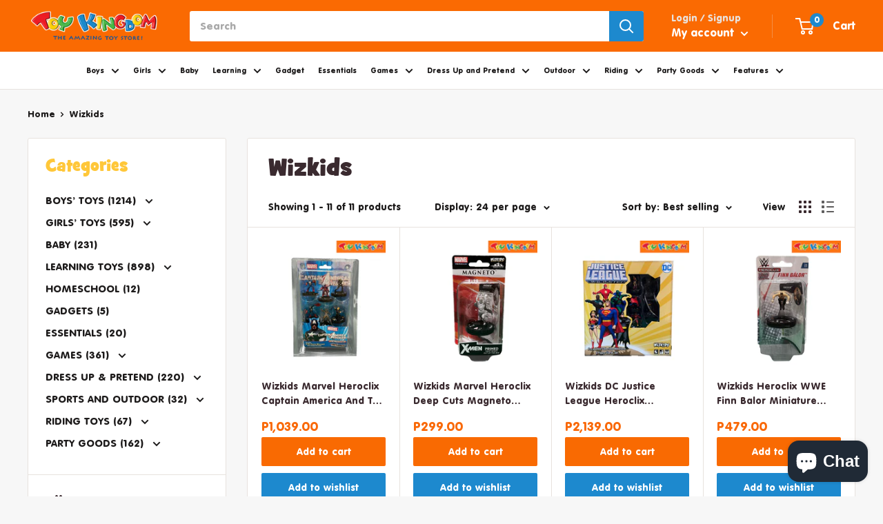

--- FILE ---
content_type: text/html; charset=utf-8
request_url: https://www.toykingdom.com.ph/collections/wizkids
body_size: 50220
content:
<!doctype html>

<html class="no-js" lang="en">
  <head>  <script type="application/ld+json">
[
  {
    "@context": "https://schema.org",
    "@type": "Organization",
    "name": "Toy Kingdom",
    "url": "https:\/\/www.toykingdom.com.ph"
  },
  {
    "@context": "https://schema.org",
    "@type": "BreadcrumbList",
    "itemListElement": [
      {
        "@type": "ListItem",
        "position": 1,
        "name": "Home",
        "item": "https://www.toykingdom.com.ph"
      },
      {
        "@type": "ListItem",
        "position": 2,
        "name": "Wizkids",
        "item": "https://www.toykingdom.com.ph/collections/wizkids"
      }
    ]
  },
  {
    "@context": "https://schema.org",
    "@type": "ItemList",
    "name": "Wizkids",
    "url": "\/collections\/wizkids",
    "numberOfItems": 8,
    "itemListElement": [{
          "@type": "ListItem",
          "position": 1,
          "url": "\/products\/wizkids-marvel-heroclix-captain-america-and-the-avengers-fast-forces-miniature-figure",
          "name": "Wizkids Marvel Heroclix Captain America And The Avengers Fast Forces Miniature Figure",
          "image": "\/\/www.toykingdom.com.ph\/cdn\/shop\/products\/TK-10280548-Marvel-Heroclix-Captain-America-And-The-Avengers-Fast-Forces-FRONT_800x800.png?v=1655369118"},{
          "@type": "ListItem",
          "position": 2,
          "url": "\/products\/wizkids-marvel-heroclix-deep-cuts-magneto-unpainted-miniature-figure",
          "name": "Wizkids Marvel Heroclix Deep Cuts Magneto Unpainted Miniature Figure",
          "image": "\/\/www.toykingdom.com.ph\/cdn\/shop\/products\/TK-10280554-Marvel-Heroclix-Deep-Cuts-Magneto-FRONT_800x800.png?v=1655369421"},{
          "@type": "ListItem",
          "position": 3,
          "url": "\/products\/wizkids-dc-justice-league-heroclix-unlimited-startert-set-miniature-figure-set",
          "name": "Wizkids DC Justice League Heroclix Unlimited Startert Set Miniature Figure Set",
          "image": "\/\/www.toykingdom.com.ph\/cdn\/shop\/products\/TK-10280549-Dc-Heroclix-Justice-League-Unlimited-Startert-Set-FRONT_800x800.png?v=1655369135"},{
          "@type": "ListItem",
          "position": 4,
          "url": "\/products\/wizkids-heroclix-wwe-finn-balor-miniature-figure",
          "name": "Wizkids Heroclix WWE Finn Balor Miniature Figure",
          "image": "\/\/www.toykingdom.com.ph\/cdn\/shop\/products\/TK-10280518-WWE-Heroclix-Finn-Balor-FRONT_800x800.png?v=1655369403"},{
          "@type": "ListItem",
          "position": 5,
          "url": "\/products\/wizkids-marvel-heroclix-deep-cuts-storm-unpainted-miniature-figure",
          "name": "Wizkids Marvel Heroclix Deep Cuts Storm Unpainted Miniature Figure",
          "image": "\/\/www.toykingdom.com.ph\/cdn\/shop\/products\/TK-10280552-Marvel-Heroclix-Deep-Cuts-Storm-FRONT_800x800.png?v=1655369029"},{
          "@type": "ListItem",
          "position": 6,
          "url": "\/products\/wizkids-marvel-heroclix-deep-cuts-psylocke-unpainted-miniature-figure",
          "name": "Wizkids Marvel Heroclix Deep Cuts Psylocke Unpainted Miniature Figure",
          "image": "\/\/www.toykingdom.com.ph\/cdn\/shop\/products\/TK-10280558-Marvel-Heroclix-Deep-Cuts-Psylocke-FRONT_800x800.png?v=1655369097"},{
          "@type": "ListItem",
          "position": 7,
          "url": "\/products\/wizkids-heroclix-wwe-asuka-miniature-figure",
          "name": "Wizkids Heroclix WWE Asuka Miniature Figure",
          "image": "\/\/www.toykingdom.com.ph\/cdn\/shop\/products\/TK-10280516-WWE-Heroclix-Asuka-FRONT_800x800.png?v=1655369387"},{
          "@type": "ListItem",
          "position": 8,
          "url": "\/products\/wizkids-heroclix-wwe-rick-flair-miniature-figure",
          "name": "Wizkids Heroclix WWE Rick Flair Miniature Figure",
          "image": "\/\/www.toykingdom.com.ph\/cdn\/shop\/products\/TK-10280492-WWE-Heroclix-Rick-Flair-FRONT_800x800.png?v=1655369170"},{
          "@type": "ListItem",
          "position": 9,
          "url": "\/products\/wizkids-heroclix-wwe-andre-the-giant-miniature-figure",
          "name": "Wizkids Heroclix WWE Andre The Giant Miniature Figure",
          "image": "\/\/www.toykingdom.com.ph\/cdn\/shop\/products\/TK-10280514-WWE-Heroclix-Andre-The-Giant-FRONT_800x800.png?v=1655369352"},{
          "@type": "ListItem",
          "position": 10,
          "url": "\/products\/wizkids-heroclix-wwe-eddie-guerrero-miniature-figure",
          "name": "Wizkids Heroclix WWE Eddie Guerrero Miniature Figure",
          "image": "\/\/www.toykingdom.com.ph\/cdn\/shop\/products\/TK-10280507-WWE-Heroclix-Eddie-Guerrero-FRONT_800x800.png?v=1655369275"},{
          "@type": "ListItem",
          "position": 11,
          "url": "\/products\/wizkids-heroclix-wwe-stone-cold-steve-austin-miniature-figure",
          "name": "Wizkids Heroclix WWE Stone Cold Steve Austin Miniature Figure",
          "image": "\/\/www.toykingdom.com.ph\/cdn\/shop\/products\/TK-10280512-WWE-Heroclix-Stone-Cold-Steve-Austin-FRONT_800x800.png?v=1655369336"}]
  }
]
</script>

   


    <script src="https://analytics.ahrefs.com/analytics.js" data-key="WNsq75fEkaBWV9uFT1xC9A" async></script>
    
<meta name="google-site-verification" content="zC4yXO8IKv4bwvIqs5MG_JoxtX1TpuLWwfOERgoL7uA" />
    <!-- Google Tag Manager -->
    <script>(function(w,d,s,l,i){w[l]=w[l]||[];w[l].push({'gtm.start':
    new Date().getTime(),event:'gtm.js'});var f=d.getElementsByTagName(s)[0],
    j=d.createElement(s),dl=l!='dataLayer'?'&l='+l:'';j.async=true;j.src=
    'https://www.googletagmanager.com/gtm.js?id='+i+dl;f.parentNode.insertBefore(j,f);
    })(window,document,'script','dataLayer','GTM-KXJS337');</script>
    <!-- End Google Tag Manager -->

    <meta charset="utf-8">
  
    <meta name="viewport" content="width=device-width, initial-scale=1.0, height=device-height, minimum-scale=1.0, maximum-scale=5.0">
    <meta name="theme-color" content="#f96908">
    <meta name=”facebook-domain-verification” content=“fi6z726ts080vhdi72ncuq9chdl871” />
<!-- Google Tag Manager -->
<!-- <script>(function(w,d,s,l,i){w[l]=w[l]||[];w[l].push({'gtm.start':
new Date().getTime(),event:'gtm.js'});var f=d.getElementsByTagName(s)[0],
j=d.createElement(s),dl=l!='dataLayer'?'&l='+l:'';j.async=true;j.src=
'https://www.googletagmanager.com/gtm.js?id='+i+dl;f.parentNode.insertBefore(j,f);
})(window,document,'script','dataLayer','GTM-M9465R4');</script> -->
<!-- End Google Tag Manager -->


    


    
 <title> 
  

  
          
      
      
    Wizkids

    
  </title>  


    <link rel="canonical" href="https://www.toykingdom.com.ph/collections/wizkids">

    

    <link rel="shortcut icon" href="//www.toykingdom.com.ph/cdn/shop/t/23/assets/favicon.png?v=50596044788936478891723431000" type="image/png" /><link rel="stylesheet" href="//www.toykingdom.com.ph/cdn/shop/t/23/assets/owl.carousel.min.css?v=70516089817612781961723431000">
    <link rel="stylesheet" href="//www.toykingdom.com.ph/cdn/shop/t/23/assets/owl.theme.default.min.css?v=135046118358282713361723431000">

    <script src="//www.toykingdom.com.ph/cdn/shop/t/23/assets/jquery.min.js?v=61395414644828968241723431000"></script>
	<script src="//www.toykingdom.com.ph/cdn/shop/t/23/assets/owl.carousel.min.js?v=97891440811553454251723431000"></script>


    <link rel="preload" as="script" href="//www.toykingdom.com.ph/cdn/shop/t/23/assets/shop.js?v=117877324694428419571723431000">
    
    <link rel="preload" as="style" href="//www.toykingdom.com.ph/cdn/shop/t/23/assets/stylesheet.css?v=14312988911406028921723431000">
    
    <link rel="preload" as="style" href="//www.toykingdom.com.ph/cdn/shop/t/23/assets/style.css?v=91529102028564429731769481860">



    <link rel="preconnect" href="https://cdn.shopify.com">
    <link rel="preconnect" href="https://fonts.shopifycdn.com">
    <link rel="preconnect" href="https://productreviews.shopifycdn.com">

    

    <link rel="preconnect" href="https://ajax.googleapis.com" crossorigin="anonymous">
    <link rel="dns-prefetch" href="https://ajax.googleapis.com">

    <link rel="preconnect" href="https://maps.googleapis.com" crossorigin="anonymous">
    <link rel="dns-prefetch" href="https://maps.googleapis.com">

    <link rel="preconnect" href="https://maps.gstatic.com" crossorigin="anonymous">
    <link rel="dns-prefetch" href="https://maps.gstatic.com">



    <meta property="og:type" content="website">
  <meta property="og:title" content="Wizkids">
  <meta property="og:image" content="http://www.toykingdom.com.ph/cdn/shop/products/TK-10280548-Marvel-Heroclix-Captain-America-And-The-Avengers-Fast-Forces-FRONT.png?v=1655369118">
  <meta property="og:image:secure_url" content="https://www.toykingdom.com.ph/cdn/shop/products/TK-10280548-Marvel-Heroclix-Captain-America-And-The-Avengers-Fast-Forces-FRONT.png?v=1655369118">
  <meta property="og:image:width" content="1080">
  <meta property="og:image:height" content="1080"><meta property="og:url" content="https://www.toykingdom.com.ph/collections/wizkids">
<meta property="og:site_name" content="Toy Kingdom"><meta name="twitter:card" content="summary"><meta name="twitter:title" content="Wizkids">
  <meta name="twitter:description" content="">
  <meta name="twitter:image" content="https://www.toykingdom.com.ph/cdn/shop/products/TK-10280548-Marvel-Heroclix-Captain-America-And-The-Avengers-Fast-Forces-FRONT_600x600_crop_center.png?v=1655369118">
    <link rel="preload" href="//www.toykingdom.com.ph/cdn/fonts/poppins/poppins_n5.ad5b4b72b59a00358afc706450c864c3c8323842.woff2" as="font" type="font/woff2" crossorigin>
<link rel="preload" href="//www.toykingdom.com.ph/cdn/fonts/arimo/arimo_n4.a7efb558ca22d2002248bbe6f302a98edee38e35.woff2" as="font" type="font/woff2" crossorigin>

<style>
  @font-face {
  font-family: Poppins;
  font-weight: 500;
  font-style: normal;
  font-display: swap;
  src: url("//www.toykingdom.com.ph/cdn/fonts/poppins/poppins_n5.ad5b4b72b59a00358afc706450c864c3c8323842.woff2") format("woff2"),
       url("//www.toykingdom.com.ph/cdn/fonts/poppins/poppins_n5.33757fdf985af2d24b32fcd84c9a09224d4b2c39.woff") format("woff");
}

  @font-face {
  font-family: Arimo;
  font-weight: 400;
  font-style: normal;
  font-display: swap;
  src: url("//www.toykingdom.com.ph/cdn/fonts/arimo/arimo_n4.a7efb558ca22d2002248bbe6f302a98edee38e35.woff2") format("woff2"),
       url("//www.toykingdom.com.ph/cdn/fonts/arimo/arimo_n4.0da809f7d1d5ede2a73be7094ac00741efdb6387.woff") format("woff");
}

@font-face {
  font-family: Arimo;
  font-weight: 600;
  font-style: normal;
  font-display: swap;
  src: url("//www.toykingdom.com.ph/cdn/fonts/arimo/arimo_n6.9c18b0befd86597f319b7d7f925727d04c262b32.woff2") format("woff2"),
       url("//www.toykingdom.com.ph/cdn/fonts/arimo/arimo_n6.422bf6679b81a8bfb1b25d19299a53688390c2b9.woff") format("woff");
}

@font-face {
  font-family: Poppins;
  font-weight: 500;
  font-style: italic;
  font-display: swap;
  src: url("//www.toykingdom.com.ph/cdn/fonts/poppins/poppins_i5.6acfce842c096080e34792078ef3cb7c3aad24d4.woff2") format("woff2"),
       url("//www.toykingdom.com.ph/cdn/fonts/poppins/poppins_i5.a49113e4fe0ad7fd7716bd237f1602cbec299b3c.woff") format("woff");
}


  @font-face {
  font-family: Arimo;
  font-weight: 700;
  font-style: normal;
  font-display: swap;
  src: url("//www.toykingdom.com.ph/cdn/fonts/arimo/arimo_n7.1d2d0638e6a1228d86beb0e10006e3280ccb2d04.woff2") format("woff2"),
       url("//www.toykingdom.com.ph/cdn/fonts/arimo/arimo_n7.f4b9139e8eac4a17b38b8707044c20f54c3be479.woff") format("woff");
}

  @font-face {
  font-family: Arimo;
  font-weight: 400;
  font-style: italic;
  font-display: swap;
  src: url("//www.toykingdom.com.ph/cdn/fonts/arimo/arimo_i4.438ddb21a1b98c7230698d70dc1a21df235701b2.woff2") format("woff2"),
       url("//www.toykingdom.com.ph/cdn/fonts/arimo/arimo_i4.0e1908a0dc1ec32fabb5a03a0c9ee2083f82e3d7.woff") format("woff");
}

  @font-face {
  font-family: Arimo;
  font-weight: 700;
  font-style: italic;
  font-display: swap;
  src: url("//www.toykingdom.com.ph/cdn/fonts/arimo/arimo_i7.b9f09537c29041ec8d51f8cdb7c9b8e4f1f82cb1.woff2") format("woff2"),
       url("//www.toykingdom.com.ph/cdn/fonts/arimo/arimo_i7.ec659fc855f754fd0b1bd052e606bba1058f73da.woff") format("woff");
}


  :root {
    --default-text-font-size : 15px;
    --base-text-font-size    : 15px;
    --heading-font-family    : Poppins, sans-serif;
    --heading-font-weight    : 500;
    --heading-font-style     : normal;
    --text-font-family       : Arimo, sans-serif;
    --text-font-weight       : 400;
    --text-font-style        : normal;
    --text-font-bolder-weight: 600;
    --text-link-decoration   : underline;

    --text-color               : #1d1b1b;
    --text-color-rgb           : 29, 27, 27;
    --heading-color            : #3a2a2f;
    --border-color             : #e7e2de;
    --border-color-rgb         : 231, 226, 222;
    --form-border-color        : #dcd5cf;
    --accent-color             : #f96908;
    --accent-color-rgb         : 249, 105, 8;
    --link-color               : #ff6128;
    --link-color-hover         : #da3a00;
    --background               : #f7f7f7;
    --secondary-background     : #ffffff;
    --secondary-background-rgb : 255, 255, 255;
    --accent-background        : rgba(249, 105, 8, 0.08);

    --input-background: #ffffff;

    --error-color       : #f71b1b;
    --error-background  : rgba(247, 27, 27, 0.07);
    --success-color     : #48b448;
    --success-background: rgba(72, 180, 72, 0.11);

    --primary-button-background      : #f96a02;
    --primary-button-background-rgb  : 249, 106, 2;
    --primary-button-text-color      : #ffffff;
    --secondary-button-background    : #1d89ce;
    --secondary-button-background-rgb: 29, 137, 206;
    --secondary-button-text-color    : #ffffff;

    --header-background      : #000000;
    --header-text-color      : #ffffff;
    --header-light-text-color: #e9e2dd;
    --header-border-color    : rgba(233, 226, 221, 0.3);
    --header-accent-color    : #f96a02;

    --footer-background-color:    #f96a02;
    --footer-heading-text-color:  #ffffff;
    --footer-body-text-color:     #ffffff;
    --footer-accent-color:        #f96a02;
    --footer-accent-color-rgb:    249, 106, 2;
    --footer-border:              none;
    
    --flickity-arrow-color: #bcaea3;--product-on-sale-accent           : #f96908;
    --product-on-sale-accent-rgb       : 249, 105, 8;
    --product-on-sale-color            : #ffffff;
    --product-in-stock-color           : #000000;
    --product-low-stock-color          : #000000;
    --product-sold-out-color           : #d1d1d4;
    --product-custom-label-1-background: #ff6128;
    --product-custom-label-1-color     : #ffffff;
    --product-custom-label-2-background: #a95ebe;
    --product-custom-label-2-color     : #ffffff;
    --product-review-star-color        : #ffb647;

    --mobile-container-gutter : 20px;
    --desktop-container-gutter: 40px;
  }
</style>

<script>
  // IE11 does not have support for CSS variables, so we have to polyfill them
  if (!(((window || {}).CSS || {}).supports && window.CSS.supports('(--a: 0)'))) {
    const script = document.createElement('script');
    script.type = 'text/javascript';
    script.src = 'https://cdn.jsdelivr.net/npm/css-vars-ponyfill@2';
    script.onload = function() {
      cssVars({});
    };

    document.getElementsByTagName('head')[0].appendChild(script);
  }
</script>


    <script>window.performance && window.performance.mark && window.performance.mark('shopify.content_for_header.start');</script><meta name="google-site-verification" content="6ubl_L7rwzHhFPMCz9G-vmyq9RHSiYVVKGcTtxE2f9g">
<meta id="shopify-digital-wallet" name="shopify-digital-wallet" content="/38340853804/digital_wallets/dialog">
<link rel="alternate" type="application/atom+xml" title="Feed" href="/collections/wizkids.atom" />
<link rel="alternate" type="application/json+oembed" href="https://www.toykingdom.com.ph/collections/wizkids.oembed">
<script async="async" src="/checkouts/internal/preloads.js?locale=en-PH"></script>
<script id="shopify-features" type="application/json">{"accessToken":"f24ddcc3ffa0570aa3a93a32f9122735","betas":["rich-media-storefront-analytics"],"domain":"www.toykingdom.com.ph","predictiveSearch":true,"shopId":38340853804,"locale":"en"}</script>
<script>var Shopify = Shopify || {};
Shopify.shop = "toy-kingdom-ph.myshopify.com";
Shopify.locale = "en";
Shopify.currency = {"active":"PHP","rate":"1.0"};
Shopify.country = "PH";
Shopify.theme = {"name":"Toy Kingdom - Wishlist","id":134193250348,"schema_name":"Warehouse","schema_version":"1.15.0","theme_store_id":null,"role":"main"};
Shopify.theme.handle = "null";
Shopify.theme.style = {"id":null,"handle":null};
Shopify.cdnHost = "www.toykingdom.com.ph/cdn";
Shopify.routes = Shopify.routes || {};
Shopify.routes.root = "/";</script>
<script type="module">!function(o){(o.Shopify=o.Shopify||{}).modules=!0}(window);</script>
<script>!function(o){function n(){var o=[];function n(){o.push(Array.prototype.slice.apply(arguments))}return n.q=o,n}var t=o.Shopify=o.Shopify||{};t.loadFeatures=n(),t.autoloadFeatures=n()}(window);</script>
<script id="shop-js-analytics" type="application/json">{"pageType":"collection"}</script>
<script defer="defer" async type="module" src="//www.toykingdom.com.ph/cdn/shopifycloud/shop-js/modules/v2/client.init-shop-cart-sync_WVOgQShq.en.esm.js"></script>
<script defer="defer" async type="module" src="//www.toykingdom.com.ph/cdn/shopifycloud/shop-js/modules/v2/chunk.common_C_13GLB1.esm.js"></script>
<script defer="defer" async type="module" src="//www.toykingdom.com.ph/cdn/shopifycloud/shop-js/modules/v2/chunk.modal_CLfMGd0m.esm.js"></script>
<script type="module">
  await import("//www.toykingdom.com.ph/cdn/shopifycloud/shop-js/modules/v2/client.init-shop-cart-sync_WVOgQShq.en.esm.js");
await import("//www.toykingdom.com.ph/cdn/shopifycloud/shop-js/modules/v2/chunk.common_C_13GLB1.esm.js");
await import("//www.toykingdom.com.ph/cdn/shopifycloud/shop-js/modules/v2/chunk.modal_CLfMGd0m.esm.js");

  window.Shopify.SignInWithShop?.initShopCartSync?.({"fedCMEnabled":true,"windoidEnabled":true});

</script>
<script>(function() {
  var isLoaded = false;
  function asyncLoad() {
    if (isLoaded) return;
    isLoaded = true;
    var urls = ["https:\/\/www.pxucdn.com\/apps\/uso.js?shop=toy-kingdom-ph.myshopify.com","https:\/\/gateway.apaylater.com\/plugins\/shopify-product-detail.js?shop=toy-kingdom-ph.myshopify.com","https:\/\/gateway.apaylater.com\/plugins\/shopify-product-list.js?shop=toy-kingdom-ph.myshopify.com","https:\/\/customer-first-focus.b-cdn.net\/cffOrderifyLoader_min.js?shop=toy-kingdom-ph.myshopify.com"];
    for (var i = 0; i < urls.length; i++) {
      var s = document.createElement('script');
      s.type = 'text/javascript';
      s.async = true;
      s.src = urls[i];
      var x = document.getElementsByTagName('script')[0];
      x.parentNode.insertBefore(s, x);
    }
  };
  if(window.attachEvent) {
    window.attachEvent('onload', asyncLoad);
  } else {
    window.addEventListener('load', asyncLoad, false);
  }
})();</script>
<script id="__st">var __st={"a":38340853804,"offset":28800,"reqid":"482a3746-547c-420d-92f1-c0443dfdf03a-1769573995","pageurl":"www.toykingdom.com.ph\/collections\/wizkids","u":"6779cbd754d1","p":"collection","rtyp":"collection","rid":273675223084};</script>
<script>window.ShopifyPaypalV4VisibilityTracking = true;</script>
<script id="captcha-bootstrap">!function(){'use strict';const t='contact',e='account',n='new_comment',o=[[t,t],['blogs',n],['comments',n],[t,'customer']],c=[[e,'customer_login'],[e,'guest_login'],[e,'recover_customer_password'],[e,'create_customer']],r=t=>t.map((([t,e])=>`form[action*='/${t}']:not([data-nocaptcha='true']) input[name='form_type'][value='${e}']`)).join(','),a=t=>()=>t?[...document.querySelectorAll(t)].map((t=>t.form)):[];function s(){const t=[...o],e=r(t);return a(e)}const i='password',u='form_key',d=['recaptcha-v3-token','g-recaptcha-response','h-captcha-response',i],f=()=>{try{return window.sessionStorage}catch{return}},m='__shopify_v',_=t=>t.elements[u];function p(t,e,n=!1){try{const o=window.sessionStorage,c=JSON.parse(o.getItem(e)),{data:r}=function(t){const{data:e,action:n}=t;return t[m]||n?{data:e,action:n}:{data:t,action:n}}(c);for(const[e,n]of Object.entries(r))t.elements[e]&&(t.elements[e].value=n);n&&o.removeItem(e)}catch(o){console.error('form repopulation failed',{error:o})}}const l='form_type',E='cptcha';function T(t){t.dataset[E]=!0}const w=window,h=w.document,L='Shopify',v='ce_forms',y='captcha';let A=!1;((t,e)=>{const n=(g='f06e6c50-85a8-45c8-87d0-21a2b65856fe',I='https://cdn.shopify.com/shopifycloud/storefront-forms-hcaptcha/ce_storefront_forms_captcha_hcaptcha.v1.5.2.iife.js',D={infoText:'Protected by hCaptcha',privacyText:'Privacy',termsText:'Terms'},(t,e,n)=>{const o=w[L][v],c=o.bindForm;if(c)return c(t,g,e,D).then(n);var r;o.q.push([[t,g,e,D],n]),r=I,A||(h.body.append(Object.assign(h.createElement('script'),{id:'captcha-provider',async:!0,src:r})),A=!0)});var g,I,D;w[L]=w[L]||{},w[L][v]=w[L][v]||{},w[L][v].q=[],w[L][y]=w[L][y]||{},w[L][y].protect=function(t,e){n(t,void 0,e),T(t)},Object.freeze(w[L][y]),function(t,e,n,w,h,L){const[v,y,A,g]=function(t,e,n){const i=e?o:[],u=t?c:[],d=[...i,...u],f=r(d),m=r(i),_=r(d.filter((([t,e])=>n.includes(e))));return[a(f),a(m),a(_),s()]}(w,h,L),I=t=>{const e=t.target;return e instanceof HTMLFormElement?e:e&&e.form},D=t=>v().includes(t);t.addEventListener('submit',(t=>{const e=I(t);if(!e)return;const n=D(e)&&!e.dataset.hcaptchaBound&&!e.dataset.recaptchaBound,o=_(e),c=g().includes(e)&&(!o||!o.value);(n||c)&&t.preventDefault(),c&&!n&&(function(t){try{if(!f())return;!function(t){const e=f();if(!e)return;const n=_(t);if(!n)return;const o=n.value;o&&e.removeItem(o)}(t);const e=Array.from(Array(32),(()=>Math.random().toString(36)[2])).join('');!function(t,e){_(t)||t.append(Object.assign(document.createElement('input'),{type:'hidden',name:u})),t.elements[u].value=e}(t,e),function(t,e){const n=f();if(!n)return;const o=[...t.querySelectorAll(`input[type='${i}']`)].map((({name:t})=>t)),c=[...d,...o],r={};for(const[a,s]of new FormData(t).entries())c.includes(a)||(r[a]=s);n.setItem(e,JSON.stringify({[m]:1,action:t.action,data:r}))}(t,e)}catch(e){console.error('failed to persist form',e)}}(e),e.submit())}));const S=(t,e)=>{t&&!t.dataset[E]&&(n(t,e.some((e=>e===t))),T(t))};for(const o of['focusin','change'])t.addEventListener(o,(t=>{const e=I(t);D(e)&&S(e,y())}));const B=e.get('form_key'),M=e.get(l),P=B&&M;t.addEventListener('DOMContentLoaded',(()=>{const t=y();if(P)for(const e of t)e.elements[l].value===M&&p(e,B);[...new Set([...A(),...v().filter((t=>'true'===t.dataset.shopifyCaptcha))])].forEach((e=>S(e,t)))}))}(h,new URLSearchParams(w.location.search),n,t,e,['guest_login'])})(!0,!0)}();</script>
<script integrity="sha256-4kQ18oKyAcykRKYeNunJcIwy7WH5gtpwJnB7kiuLZ1E=" data-source-attribution="shopify.loadfeatures" defer="defer" src="//www.toykingdom.com.ph/cdn/shopifycloud/storefront/assets/storefront/load_feature-a0a9edcb.js" crossorigin="anonymous"></script>
<script data-source-attribution="shopify.dynamic_checkout.dynamic.init">var Shopify=Shopify||{};Shopify.PaymentButton=Shopify.PaymentButton||{isStorefrontPortableWallets:!0,init:function(){window.Shopify.PaymentButton.init=function(){};var t=document.createElement("script");t.src="https://www.toykingdom.com.ph/cdn/shopifycloud/portable-wallets/latest/portable-wallets.en.js",t.type="module",document.head.appendChild(t)}};
</script>
<script data-source-attribution="shopify.dynamic_checkout.buyer_consent">
  function portableWalletsHideBuyerConsent(e){var t=document.getElementById("shopify-buyer-consent"),n=document.getElementById("shopify-subscription-policy-button");t&&n&&(t.classList.add("hidden"),t.setAttribute("aria-hidden","true"),n.removeEventListener("click",e))}function portableWalletsShowBuyerConsent(e){var t=document.getElementById("shopify-buyer-consent"),n=document.getElementById("shopify-subscription-policy-button");t&&n&&(t.classList.remove("hidden"),t.removeAttribute("aria-hidden"),n.addEventListener("click",e))}window.Shopify?.PaymentButton&&(window.Shopify.PaymentButton.hideBuyerConsent=portableWalletsHideBuyerConsent,window.Shopify.PaymentButton.showBuyerConsent=portableWalletsShowBuyerConsent);
</script>
<script data-source-attribution="shopify.dynamic_checkout.cart.bootstrap">document.addEventListener("DOMContentLoaded",(function(){function t(){return document.querySelector("shopify-accelerated-checkout-cart, shopify-accelerated-checkout")}if(t())Shopify.PaymentButton.init();else{new MutationObserver((function(e,n){t()&&(Shopify.PaymentButton.init(),n.disconnect())})).observe(document.body,{childList:!0,subtree:!0})}}));
</script>
<script id="sections-script" data-sections="collection-template,sidebar-category,sidebar-ages,sidebar-brands" defer="defer" src="//www.toykingdom.com.ph/cdn/shop/t/23/compiled_assets/scripts.js?v=29324"></script>
<script>window.performance && window.performance.mark && window.performance.mark('shopify.content_for_header.end');</script>

    <link rel="stylesheet" href="//www.toykingdom.com.ph/cdn/shop/t/23/assets/theme.css?v=175858184504774315251763428563">

    

    <script>
      // This allows to expose several variables to the global scope, to be used in scripts
      window.theme = {
        pageType: "collection",
        cartCount: 0,
        moneyFormat: "P{{amount}}",
        moneyWithCurrencyFormat: "P{{amount}} PHP",
        showDiscount: true,
        discountMode: "percentage",
        searchMode: "product,article,page",
        cartType: "page"
      };

      window.routes = {
        rootUrl: "\/",
        rootUrlWithoutSlash: '',
        cartUrl: "\/cart",
        cartAddUrl: "\/cart\/add",
        cartChangeUrl: "\/cart\/change",
        searchUrl: "\/search",
        productRecommendationsUrl: "\/recommendations\/products"
      };

      window.languages = {
        productRegularPrice: "Regular price",
        productSalePrice: "Sale price",
        collectionOnSaleLabel: "Save {{savings}}",
        productFormUnavailable: "Unavailable",
        productFormAddToCart: "Add to cart",
        productFormSoldOut: "Sold out",
        productAdded: "Product has been added to your cart",
        productAddedShort: "Added!",
        shippingEstimatorNoResults: "No shipping could be found for your address.",
        shippingEstimatorOneResult: "There is one shipping rate for your address:",
        shippingEstimatorMultipleResults: "There are {{count}} shipping rates for your address:",
        shippingEstimatorErrors: "There are some errors:"
      };

      window.lazySizesConfig = {
        loadHidden: false,
        hFac: 0.8,
        expFactor: 3,
        customMedia: {
          '--phone': '(max-width: 640px)',
          '--tablet': '(min-width: 641px) and (max-width: 1023px)',
          '--lap': '(min-width: 1024px)'
        }
      };

      document.documentElement.className = document.documentElement.className.replace('no-js', 'js');
    </script><script src="//www.toykingdom.com.ph/cdn/shop/t/23/assets/theme.js?v=160120646727195929441723431000" defer></script>
    <script src="//www.toykingdom.com.ph/cdn/shop/t/23/assets/custom.js?v=116479970687858362291723431000" defer></script><script>
        (function () {
          window.onpageshow = function() {
            // We force re-freshing the cart content onpageshow, as most browsers will serve a cache copy when hitting the
            // back button, which cause staled data
            document.documentElement.dispatchEvent(new CustomEvent('cart:refresh', {
              bubbles: true,
              detail: {scrollToTop: false}
            }));
          };
        })();
      </script><!-- Global site tag (gtag.js) - Google Analytics -->
<script async src="https://www.googletagmanager.com/gtag/js?id=G-96SKP0B9JQ"></script>
<script>
  window.dataLayer = window.dataLayer || [];
  function gtag(){dataLayer.push(arguments);}
  gtag('js', new Date());
  gtag('config', 'G-96SKP0B9JQ');
</script>

<!-- BEGIN app block: shopify://apps/se-wishlist-engine/blocks/app-embed/8f7c0857-8e71-463d-a168-8e133094753b --><link rel="preload" href="https://cdn.shopify.com/extensions/019bdabd-6cb4-76dd-b102-0fca94c8df62/wishlist-engine-226/assets/wishlist-engine.css" as="style" onload="this.onload=null;this.rel='stylesheet'">
<noscript><link rel="stylesheet" href="https://cdn.shopify.com/extensions/019bdabd-6cb4-76dd-b102-0fca94c8df62/wishlist-engine-226/assets/wishlist-engine.css"></noscript>

<meta name="wishlist_shop_current_currency" content="P{{amount}}" id="wishlist_shop_current_currency"/>
<script data-id="Ad05seVZTT0FSY1FTM__14198427981142892921" type="application/javascript">
  var  customHeartIcon='';
  var  customHeartFillIcon='';
</script>

 
<script src="https://cdn.shopify.com/extensions/019bdabd-6cb4-76dd-b102-0fca94c8df62/wishlist-engine-226/assets/wishlist-engine-app.js" defer></script>

<!-- END app block --><!-- BEGIN app block: shopify://apps/zapiet-pickup-delivery/blocks/app-embed/5599aff0-8af1-473a-a372-ecd72a32b4d5 -->









    <style>#storePickupApp {
}</style>




<script type="text/javascript">
    var zapietTranslations = {};

    window.ZapietMethods = {"shipping":{"active":true,"enabled":true,"name":"Shipping","sort":1,"status":{"condition":"weight","operator":"morethan","value":0,"enabled":true,"product_conditions":{"enabled":false,"value":"Delivery Only,Pickup Only","enable":false,"property":"tags","hide_button":false}},"button":{"type":"default","default":null,"hover":"","active":null}},"delivery":{"active":false,"enabled":false,"name":"Delivery","sort":2,"status":{"condition":"price","operator":"morethan","value":0,"enabled":true,"product_conditions":{"enabled":false,"value":"Pickup Only,Shipping Only","enable":false,"property":"tags","hide_button":false}},"button":{"type":"default","default":null,"hover":"","active":null}},"pickup":{"active":false,"enabled":true,"name":"Pickup","sort":3,"status":{"condition":"price","operator":"morethan","value":0,"enabled":true,"product_conditions":{"enabled":false,"value":"Delivery Only,Shipping Only","enable":false,"property":"tags","hide_button":false}},"button":{"type":"default","default":null,"hover":"","active":null}}}
    window.ZapietEvent = {
        listen: function(eventKey, callback) {
            if (!this.listeners) {
                this.listeners = [];
            }
            this.listeners.push({
                eventKey: eventKey,
                callback: callback
            });
        },
    };

    

    
        
        var language_settings = {"enable_app":true,"enable_geo_search_for_pickups":false,"pickup_region_filter_enabled":false,"pickup_region_filter_field":null,"currency":"PHP","weight_format":"kg","pickup.enable_map":false,"delivery_validation_method":"no_validation","base_country_name":"Philippines","base_country_code":"PH","method_display_style":"default","default_method_display_style":"classic","date_format":"l, F j, Y","time_format":"h:i A","week_day_start":"Sun","pickup_address_format":"<span class=\"name\"><strong>{{company_name}}</strong></span><span class=\"address\">{{address_line_1}}<br />{{city}}, {{postal_code}}</span><span class=\"distance\">{{distance}}</span>{{more_information}}","rates_enabled":true,"payment_customization_enabled":false,"distance_format":"km","enable_delivery_address_autocompletion":false,"enable_delivery_current_location":false,"enable_pickup_address_autocompletion":false,"pickup_date_picker_enabled":true,"pickup_time_picker_enabled":true,"delivery_note_enabled":false,"delivery_note_required":false,"delivery_date_picker_enabled":false,"delivery_time_picker_enabled":false,"shipping.date_picker_enabled":false,"delivery_validate_cart":false,"pickup_validate_cart":false,"gmak":"","enable_checkout_locale":true,"enable_checkout_url":true,"disable_widget_for_digital_items":false,"disable_widget_for_product_handles":"gift-card","colors":{"widget_active_background_color":null,"widget_active_border_color":null,"widget_active_icon_color":null,"widget_active_text_color":null,"widget_inactive_background_color":null,"widget_inactive_border_color":null,"widget_inactive_icon_color":null,"widget_inactive_text_color":null},"delivery_validator":{"enabled":false,"show_on_page_load":true,"sticky":true},"checkout":{"delivery":{"discount_code":"","prepopulate_shipping_address":true,"preselect_first_available_time":true},"pickup":{"discount_code":null,"prepopulate_shipping_address":true,"customer_phone_required":false,"preselect_first_location":true,"preselect_first_available_time":true},"shipping":{"discount_code":""}},"day_name_attribute_enabled":false,"methods":{"shipping":{"active":true,"enabled":true,"name":"Shipping","sort":1,"status":{"condition":"weight","operator":"morethan","value":0,"enabled":true,"product_conditions":{"enabled":false,"value":"Delivery Only,Pickup Only","enable":false,"property":"tags","hide_button":false}},"button":{"type":"default","default":null,"hover":"","active":null}},"delivery":{"active":false,"enabled":false,"name":"Delivery","sort":2,"status":{"condition":"price","operator":"morethan","value":0,"enabled":true,"product_conditions":{"enabled":false,"value":"Pickup Only,Shipping Only","enable":false,"property":"tags","hide_button":false}},"button":{"type":"default","default":null,"hover":"","active":null}},"pickup":{"active":false,"enabled":true,"name":"Pickup","sort":3,"status":{"condition":"price","operator":"morethan","value":0,"enabled":true,"product_conditions":{"enabled":false,"value":"Delivery Only,Shipping Only","enable":false,"property":"tags","hide_button":false}},"button":{"type":"default","default":null,"hover":"","active":null}}},"translations":{"methods":{"shipping":"Shipping","pickup":"Pickups","delivery":"Delivery"},"calendar":{"january":"January","february":"February","march":"March","april":"April","may":"May","june":"June","july":"July","august":"August","september":"September","october":"October","november":"November","december":"December","sunday":"Sun","monday":"Mon","tuesday":"Tue","wednesday":"Wed","thursday":"Thu","friday":"Fri","saturday":"Sat","today":"","close":"","labelMonthNext":"Next month","labelMonthPrev":"Previous month","labelMonthSelect":"Select a month","labelYearSelect":"Select a year","and":"and","between":"between"},"pickup":{"heading":"Store Pickup","note":"","location_placeholder":"Enter your postal code ...","filter_by_region_placeholder":"Filter by state/province","location_label":"Choose a location.","datepicker_label":"Choose a date and time.","date_time_output":"{{DATE}} at {{TIME}}","datepicker_placeholder":"Choose a date and time.","locations_found":"Please select a pickup location:","no_locations_found":"Sorry, pickup is not available for your selected items.","no_locations_region":"Sorry, pickup is not available in your region.","no_date_time_selected":"Please select a date & time.","checkout_button":"Checkout","could_not_find_location":"Sorry, we could not find your location.","checkout_error":"Please select a date and time for pickup.","more_information":"More information","opening_hours":"Opening hours","dates_not_available":"Sorry, your selected items are not currently available for pickup.","min_order_total":"Minimum order value for pickup is ₱0.00","min_order_weight":"Minimum order weight for pickup is {{ weight }}","max_order_total":"Maximum order value for pickup is ₱0.00","max_order_weight":"Maximum order weight for pickup is {{ weight }}","cart_eligibility_error":"Sorry, pickup is not available for your selected items.","location_error":"Please select a pickup location.","preselect_first_available_time":"Select a time","method_not_available":"Not available"},"delivery":{"heading":"Local Delivery","note":"Enter your postal code to check if you are eligible for local delivery:","location_placeholder":"Enter your postal code ...","datepicker_label":"Choose a date and time.","datepicker_placeholder":"Choose a date and time.","date_time_output":"{{DATE}} between {{SLOT_START_TIME}} and {{SLOT_END_TIME}}","available":"Great! You are eligible for delivery.","not_available":"Sorry, delivery is not available in your area.","no_date_time_selected":"Please select a date & time for delivery.","checkout_button":"Checkout","could_not_find_location":"Sorry, we could not find your location.","checkout_error":"Please enter a valid zipcode and select your preferred date and time for delivery.","cart_eligibility_error":"Sorry, delivery is not available for your selected items.","dates_not_available":"Sorry, your selected items are not currently available for delivery.","min_order_total":"Minimum order value for delivery is ₱0.00","min_order_weight":"Minimum order weight for delivery is {{ weight }}","max_order_total":"Maximum order value for delivery is ₱0.00","max_order_weight":"Maximum order weight for delivery is {{ weight }}","delivery_validator_prelude":"Do we deliver?","delivery_validator_placeholder":"Enter your postal code ...","delivery_validator_button_label":"Go","delivery_validator_eligible_heading":"Great, we deliver to your area!","delivery_validator_eligible_content":"To start shopping just click the button below","delivery_validator_eligible_button_label":"Continue shopping","delivery_validator_not_eligible_heading":"Sorry, we do not deliver to your area","delivery_validator_not_eligible_content":"You are more then welcome to continue browsing our store","delivery_validator_not_eligible_button_label":"Continue shopping","delivery_validator_error_heading":"An error occured","delivery_validator_error_content":"Sorry, it looks like we have encountered an unexpected error. Please try again.","delivery_validator_error_button_label":"Continue shopping","delivery_note_label":"Please enter delivery instructions (optional)","delivery_note_label_required":"Please enter delivery instructions (required)","delivery_note_error":"Please enter delivery instructions","delivery_validator_eligible_button_link":"#","delivery_validator_not_eligible_button_link":"#","delivery_validator_error_button_link":"#","preselect_first_available_time":"Select a time","method_not_available":"Not available"},"shipping":{"heading":"Shipping","note":"Please click the checkout button to continue.","checkout_button":"Checkout","datepicker_placeholder":"Choose a date.","checkout_error":"Please choose a date for shipping.","min_order_total":"Minimum order value for shipping is {{ price }}","min_order_weight":"Minimum order weight for shipping is 0.00kg","max_order_total":"Maximum order value for shipping is {{ price }}","max_order_weight":"Maximum order weight for shipping is 0.00kg","cart_eligibility_error":"Sorry, shipping is not available for your selected items.","method_not_available":"Not available"},"widget":{"zapiet_id_error":"There was a problem adding the Zapiet ID to your cart","attributes_error":"There was a problem adding the attributes to your cart","no_delivery_options_available":"No delivery options are available for your products","daily_limits_modal_title":"Some items in your cart are unavailable for the selected date.","daily_limits_modal_description":"Select a different date or adjust your cart.","daily_limits_modal_close_button":"Review products","daily_limits_modal_change_date_button":"Change date","daily_limits_modal_out_of_stock_label":"Out of stock","daily_limits_modal_only_left_label":"Only {{ quantity }} left","sms_consent":"I would like to receive SMS notifications about my order updates.","no_checkout_method_error":"Please select a delivery option"},"order_status":{"pickup_details_heading":"Pickup details","pickup_details_text":"Your order will be ready for collection at our {{ Pickup-Location-Company }} location{% if Pickup-Date %} on {{ Pickup-Date | date: \"%A, %d %B\" }}{% if Pickup-Time %} at {{ Pickup-Time }}{% endif %}{% endif %}","delivery_details_heading":"Delivery details","delivery_details_text":"Your order will be delivered locally by our team{% if Delivery-Date %} on the {{ Delivery-Date | date: \"%A, %d %B\" }}{% if Delivery-Time %} between {{ Delivery-Time }}{% endif %}{% endif %}","shipping_details_heading":"Shipping details","shipping_details_text":"Your order will arrive soon{% if Shipping-Date %} on the {{ Shipping-Date | date: \"%A, %d %B\" }}{% endif %}"},"product_widget":{"title":"Delivery and pickup options:","pickup_at":"Pickup at {{ location }}","ready_for_collection":"Ready for collection from","on":"on","view_all_stores":"View all stores","pickup_not_available_item":"Pickup not available for this item","delivery_not_available_location":"Delivery not available for {{ postal_code }}","delivered_by":"Delivered by {{ date }}","delivered_today":"Delivered today","change":"Change","tomorrow":"tomorrow","today":"today","delivery_to":"Delivery to {{ postal_code }}","showing_options_for":"Showing options for {{ postal_code }}","modal_heading":"Select a store for pickup","modal_subheading":"Showing stores near {{ postal_code }}","show_opening_hours":"Show opening hours","hide_opening_hours":"Hide opening hours","closed":"Closed","input_placeholder":"Enter your postal code","input_button":"Check","input_error":"Add a postal code to check available delivery and pickup options.","pickup_available":"Pickup available","not_available":"Not available","select":"Select","selected":"Selected","find_a_store":"Find a store"},"shipping_language_code":"en","delivery_language_code":"en-AU","pickup_language_code":"en-CA"},"default_language":"en","region":"us-2","api_region":"api-us","enable_zapiet_id_all_items":false,"widget_restore_state_on_load":false,"draft_orders_enabled":false,"preselect_checkout_method":true,"widget_show_could_not_locate_div_error":true,"checkout_extension_enabled":false,"show_pickup_consent_checkbox":false,"show_delivery_consent_checkbox":false,"subscription_paused":false,"pickup_note_enabled":false,"pickup_note_required":false,"shipping_note_enabled":false,"shipping_note_required":false};
        zapietTranslations["en"] = language_settings.translations;
    

    function initializeZapietApp() {
        var products = [];

        

        window.ZapietCachedSettings = {
            cached_config: {"enable_app":true,"enable_geo_search_for_pickups":false,"pickup_region_filter_enabled":false,"pickup_region_filter_field":null,"currency":"PHP","weight_format":"kg","pickup.enable_map":false,"delivery_validation_method":"no_validation","base_country_name":"Philippines","base_country_code":"PH","method_display_style":"default","default_method_display_style":"classic","date_format":"l, F j, Y","time_format":"h:i A","week_day_start":"Sun","pickup_address_format":"<span class=\"name\"><strong>{{company_name}}</strong></span><span class=\"address\">{{address_line_1}}<br />{{city}}, {{postal_code}}</span><span class=\"distance\">{{distance}}</span>{{more_information}}","rates_enabled":true,"payment_customization_enabled":false,"distance_format":"km","enable_delivery_address_autocompletion":false,"enable_delivery_current_location":false,"enable_pickup_address_autocompletion":false,"pickup_date_picker_enabled":true,"pickup_time_picker_enabled":true,"delivery_note_enabled":false,"delivery_note_required":false,"delivery_date_picker_enabled":false,"delivery_time_picker_enabled":false,"shipping.date_picker_enabled":false,"delivery_validate_cart":false,"pickup_validate_cart":false,"gmak":"","enable_checkout_locale":true,"enable_checkout_url":true,"disable_widget_for_digital_items":false,"disable_widget_for_product_handles":"gift-card","colors":{"widget_active_background_color":null,"widget_active_border_color":null,"widget_active_icon_color":null,"widget_active_text_color":null,"widget_inactive_background_color":null,"widget_inactive_border_color":null,"widget_inactive_icon_color":null,"widget_inactive_text_color":null},"delivery_validator":{"enabled":false,"show_on_page_load":true,"sticky":true},"checkout":{"delivery":{"discount_code":"","prepopulate_shipping_address":true,"preselect_first_available_time":true},"pickup":{"discount_code":null,"prepopulate_shipping_address":true,"customer_phone_required":false,"preselect_first_location":true,"preselect_first_available_time":true},"shipping":{"discount_code":""}},"day_name_attribute_enabled":false,"methods":{"shipping":{"active":true,"enabled":true,"name":"Shipping","sort":1,"status":{"condition":"weight","operator":"morethan","value":0,"enabled":true,"product_conditions":{"enabled":false,"value":"Delivery Only,Pickup Only","enable":false,"property":"tags","hide_button":false}},"button":{"type":"default","default":null,"hover":"","active":null}},"delivery":{"active":false,"enabled":false,"name":"Delivery","sort":2,"status":{"condition":"price","operator":"morethan","value":0,"enabled":true,"product_conditions":{"enabled":false,"value":"Pickup Only,Shipping Only","enable":false,"property":"tags","hide_button":false}},"button":{"type":"default","default":null,"hover":"","active":null}},"pickup":{"active":false,"enabled":true,"name":"Pickup","sort":3,"status":{"condition":"price","operator":"morethan","value":0,"enabled":true,"product_conditions":{"enabled":false,"value":"Delivery Only,Shipping Only","enable":false,"property":"tags","hide_button":false}},"button":{"type":"default","default":null,"hover":"","active":null}}},"translations":{"methods":{"shipping":"Shipping","pickup":"Pickups","delivery":"Delivery"},"calendar":{"january":"January","february":"February","march":"March","april":"April","may":"May","june":"June","july":"July","august":"August","september":"September","october":"October","november":"November","december":"December","sunday":"Sun","monday":"Mon","tuesday":"Tue","wednesday":"Wed","thursday":"Thu","friday":"Fri","saturday":"Sat","today":"","close":"","labelMonthNext":"Next month","labelMonthPrev":"Previous month","labelMonthSelect":"Select a month","labelYearSelect":"Select a year","and":"and","between":"between"},"pickup":{"heading":"Store Pickup","note":"","location_placeholder":"Enter your postal code ...","filter_by_region_placeholder":"Filter by state/province","location_label":"Choose a location.","datepicker_label":"Choose a date and time.","date_time_output":"{{DATE}} at {{TIME}}","datepicker_placeholder":"Choose a date and time.","locations_found":"Please select a pickup location:","no_locations_found":"Sorry, pickup is not available for your selected items.","no_locations_region":"Sorry, pickup is not available in your region.","no_date_time_selected":"Please select a date & time.","checkout_button":"Checkout","could_not_find_location":"Sorry, we could not find your location.","checkout_error":"Please select a date and time for pickup.","more_information":"More information","opening_hours":"Opening hours","dates_not_available":"Sorry, your selected items are not currently available for pickup.","min_order_total":"Minimum order value for pickup is ₱0.00","min_order_weight":"Minimum order weight for pickup is {{ weight }}","max_order_total":"Maximum order value for pickup is ₱0.00","max_order_weight":"Maximum order weight for pickup is {{ weight }}","cart_eligibility_error":"Sorry, pickup is not available for your selected items.","location_error":"Please select a pickup location.","preselect_first_available_time":"Select a time","method_not_available":"Not available"},"delivery":{"heading":"Local Delivery","note":"Enter your postal code to check if you are eligible for local delivery:","location_placeholder":"Enter your postal code ...","datepicker_label":"Choose a date and time.","datepicker_placeholder":"Choose a date and time.","date_time_output":"{{DATE}} between {{SLOT_START_TIME}} and {{SLOT_END_TIME}}","available":"Great! You are eligible for delivery.","not_available":"Sorry, delivery is not available in your area.","no_date_time_selected":"Please select a date & time for delivery.","checkout_button":"Checkout","could_not_find_location":"Sorry, we could not find your location.","checkout_error":"Please enter a valid zipcode and select your preferred date and time for delivery.","cart_eligibility_error":"Sorry, delivery is not available for your selected items.","dates_not_available":"Sorry, your selected items are not currently available for delivery.","min_order_total":"Minimum order value for delivery is ₱0.00","min_order_weight":"Minimum order weight for delivery is {{ weight }}","max_order_total":"Maximum order value for delivery is ₱0.00","max_order_weight":"Maximum order weight for delivery is {{ weight }}","delivery_validator_prelude":"Do we deliver?","delivery_validator_placeholder":"Enter your postal code ...","delivery_validator_button_label":"Go","delivery_validator_eligible_heading":"Great, we deliver to your area!","delivery_validator_eligible_content":"To start shopping just click the button below","delivery_validator_eligible_button_label":"Continue shopping","delivery_validator_not_eligible_heading":"Sorry, we do not deliver to your area","delivery_validator_not_eligible_content":"You are more then welcome to continue browsing our store","delivery_validator_not_eligible_button_label":"Continue shopping","delivery_validator_error_heading":"An error occured","delivery_validator_error_content":"Sorry, it looks like we have encountered an unexpected error. Please try again.","delivery_validator_error_button_label":"Continue shopping","delivery_note_label":"Please enter delivery instructions (optional)","delivery_note_label_required":"Please enter delivery instructions (required)","delivery_note_error":"Please enter delivery instructions","delivery_validator_eligible_button_link":"#","delivery_validator_not_eligible_button_link":"#","delivery_validator_error_button_link":"#","preselect_first_available_time":"Select a time","method_not_available":"Not available"},"shipping":{"heading":"Shipping","note":"Please click the checkout button to continue.","checkout_button":"Checkout","datepicker_placeholder":"Choose a date.","checkout_error":"Please choose a date for shipping.","min_order_total":"Minimum order value for shipping is {{ price }}","min_order_weight":"Minimum order weight for shipping is 0.00kg","max_order_total":"Maximum order value for shipping is {{ price }}","max_order_weight":"Maximum order weight for shipping is 0.00kg","cart_eligibility_error":"Sorry, shipping is not available for your selected items.","method_not_available":"Not available"},"widget":{"zapiet_id_error":"There was a problem adding the Zapiet ID to your cart","attributes_error":"There was a problem adding the attributes to your cart","no_delivery_options_available":"No delivery options are available for your products","daily_limits_modal_title":"Some items in your cart are unavailable for the selected date.","daily_limits_modal_description":"Select a different date or adjust your cart.","daily_limits_modal_close_button":"Review products","daily_limits_modal_change_date_button":"Change date","daily_limits_modal_out_of_stock_label":"Out of stock","daily_limits_modal_only_left_label":"Only {{ quantity }} left","sms_consent":"I would like to receive SMS notifications about my order updates.","no_checkout_method_error":"Please select a delivery option"},"order_status":{"pickup_details_heading":"Pickup details","pickup_details_text":"Your order will be ready for collection at our {{ Pickup-Location-Company }} location{% if Pickup-Date %} on {{ Pickup-Date | date: \"%A, %d %B\" }}{% if Pickup-Time %} at {{ Pickup-Time }}{% endif %}{% endif %}","delivery_details_heading":"Delivery details","delivery_details_text":"Your order will be delivered locally by our team{% if Delivery-Date %} on the {{ Delivery-Date | date: \"%A, %d %B\" }}{% if Delivery-Time %} between {{ Delivery-Time }}{% endif %}{% endif %}","shipping_details_heading":"Shipping details","shipping_details_text":"Your order will arrive soon{% if Shipping-Date %} on the {{ Shipping-Date | date: \"%A, %d %B\" }}{% endif %}"},"product_widget":{"title":"Delivery and pickup options:","pickup_at":"Pickup at {{ location }}","ready_for_collection":"Ready for collection from","on":"on","view_all_stores":"View all stores","pickup_not_available_item":"Pickup not available for this item","delivery_not_available_location":"Delivery not available for {{ postal_code }}","delivered_by":"Delivered by {{ date }}","delivered_today":"Delivered today","change":"Change","tomorrow":"tomorrow","today":"today","delivery_to":"Delivery to {{ postal_code }}","showing_options_for":"Showing options for {{ postal_code }}","modal_heading":"Select a store for pickup","modal_subheading":"Showing stores near {{ postal_code }}","show_opening_hours":"Show opening hours","hide_opening_hours":"Hide opening hours","closed":"Closed","input_placeholder":"Enter your postal code","input_button":"Check","input_error":"Add a postal code to check available delivery and pickup options.","pickup_available":"Pickup available","not_available":"Not available","select":"Select","selected":"Selected","find_a_store":"Find a store"},"shipping_language_code":"en","delivery_language_code":"en-AU","pickup_language_code":"en-CA"},"default_language":"en","region":"us-2","api_region":"api-us","enable_zapiet_id_all_items":false,"widget_restore_state_on_load":false,"draft_orders_enabled":false,"preselect_checkout_method":true,"widget_show_could_not_locate_div_error":true,"checkout_extension_enabled":false,"show_pickup_consent_checkbox":false,"show_delivery_consent_checkbox":false,"subscription_paused":false,"pickup_note_enabled":false,"pickup_note_required":false,"shipping_note_enabled":false,"shipping_note_required":false},
            shop_identifier: 'toy-kingdom-ph.myshopify.com',
            language_code: 'en',
            checkout_url: '/cart',
            products: products,
            translations: zapietTranslations,
            customer: {
                first_name: '',
                last_name: '',
                company: '',
                address1: '',
                address2: '',
                city: '',
                province: '',
                country: '',
                zip: '',
                phone: '',
                tags: null
            }
        }

        window.Zapiet.start(window.ZapietCachedSettings, true);

        
            window.ZapietEvent.listen('widget_loaded', function() {
                // Custom JavaScript
            });
        
    }

    function loadZapietStyles(href) {
        var ss = document.createElement("link");
        ss.type = "text/css";
        ss.rel = "stylesheet";
        ss.media = "all";
        ss.href = href;
        document.getElementsByTagName("head")[0].appendChild(ss);
    }

    
        loadZapietStyles("https://cdn.shopify.com/extensions/019bffeb-1a4f-7ef6-8d50-b7a5d51c7ae4/zapiet-pickup-delivery-1078/assets/storepickup.css");
        var zapietLoadScripts = {
            vendor: true,
            storepickup: true,
            pickup: true,
            delivery: false,
            shipping: true,
            pickup_map: false,
            validator: false
        };

        function zapietScriptLoaded(key) {
            zapietLoadScripts[key] = false;
            if (!Object.values(zapietLoadScripts).includes(true)) {
                initializeZapietApp();
            }
        }
    
</script>




    <script type="module" src="https://cdn.shopify.com/extensions/019bffeb-1a4f-7ef6-8d50-b7a5d51c7ae4/zapiet-pickup-delivery-1078/assets/vendor.js" onload="zapietScriptLoaded('vendor')" defer></script>
    <script type="module" src="https://cdn.shopify.com/extensions/019bffeb-1a4f-7ef6-8d50-b7a5d51c7ae4/zapiet-pickup-delivery-1078/assets/storepickup.js" onload="zapietScriptLoaded('storepickup')" defer></script>

    

    
        <script type="module" src="https://cdn.shopify.com/extensions/019bffeb-1a4f-7ef6-8d50-b7a5d51c7ae4/zapiet-pickup-delivery-1078/assets/pickup.js" onload="zapietScriptLoaded('pickup')" defer></script>
    

    

    
        <script type="module" src="https://cdn.shopify.com/extensions/019bffeb-1a4f-7ef6-8d50-b7a5d51c7ae4/zapiet-pickup-delivery-1078/assets/shipping.js" onload="zapietScriptLoaded('shipping')" defer></script>
    

    


<!-- END app block --><script src="https://cdn.shopify.com/extensions/e8878072-2f6b-4e89-8082-94b04320908d/inbox-1254/assets/inbox-chat-loader.js" type="text/javascript" defer="defer"></script>
<link href="https://monorail-edge.shopifysvc.com" rel="dns-prefetch">
<script>(function(){if ("sendBeacon" in navigator && "performance" in window) {try {var session_token_from_headers = performance.getEntriesByType('navigation')[0].serverTiming.find(x => x.name == '_s').description;} catch {var session_token_from_headers = undefined;}var session_cookie_matches = document.cookie.match(/_shopify_s=([^;]*)/);var session_token_from_cookie = session_cookie_matches && session_cookie_matches.length === 2 ? session_cookie_matches[1] : "";var session_token = session_token_from_headers || session_token_from_cookie || "";function handle_abandonment_event(e) {var entries = performance.getEntries().filter(function(entry) {return /monorail-edge.shopifysvc.com/.test(entry.name);});if (!window.abandonment_tracked && entries.length === 0) {window.abandonment_tracked = true;var currentMs = Date.now();var navigation_start = performance.timing.navigationStart;var payload = {shop_id: 38340853804,url: window.location.href,navigation_start,duration: currentMs - navigation_start,session_token,page_type: "collection"};window.navigator.sendBeacon("https://monorail-edge.shopifysvc.com/v1/produce", JSON.stringify({schema_id: "online_store_buyer_site_abandonment/1.1",payload: payload,metadata: {event_created_at_ms: currentMs,event_sent_at_ms: currentMs}}));}}window.addEventListener('pagehide', handle_abandonment_event);}}());</script>
<script id="web-pixels-manager-setup">(function e(e,d,r,n,o){if(void 0===o&&(o={}),!Boolean(null===(a=null===(i=window.Shopify)||void 0===i?void 0:i.analytics)||void 0===a?void 0:a.replayQueue)){var i,a;window.Shopify=window.Shopify||{};var t=window.Shopify;t.analytics=t.analytics||{};var s=t.analytics;s.replayQueue=[],s.publish=function(e,d,r){return s.replayQueue.push([e,d,r]),!0};try{self.performance.mark("wpm:start")}catch(e){}var l=function(){var e={modern:/Edge?\/(1{2}[4-9]|1[2-9]\d|[2-9]\d{2}|\d{4,})\.\d+(\.\d+|)|Firefox\/(1{2}[4-9]|1[2-9]\d|[2-9]\d{2}|\d{4,})\.\d+(\.\d+|)|Chrom(ium|e)\/(9{2}|\d{3,})\.\d+(\.\d+|)|(Maci|X1{2}).+ Version\/(15\.\d+|(1[6-9]|[2-9]\d|\d{3,})\.\d+)([,.]\d+|)( \(\w+\)|)( Mobile\/\w+|) Safari\/|Chrome.+OPR\/(9{2}|\d{3,})\.\d+\.\d+|(CPU[ +]OS|iPhone[ +]OS|CPU[ +]iPhone|CPU IPhone OS|CPU iPad OS)[ +]+(15[._]\d+|(1[6-9]|[2-9]\d|\d{3,})[._]\d+)([._]\d+|)|Android:?[ /-](13[3-9]|1[4-9]\d|[2-9]\d{2}|\d{4,})(\.\d+|)(\.\d+|)|Android.+Firefox\/(13[5-9]|1[4-9]\d|[2-9]\d{2}|\d{4,})\.\d+(\.\d+|)|Android.+Chrom(ium|e)\/(13[3-9]|1[4-9]\d|[2-9]\d{2}|\d{4,})\.\d+(\.\d+|)|SamsungBrowser\/([2-9]\d|\d{3,})\.\d+/,legacy:/Edge?\/(1[6-9]|[2-9]\d|\d{3,})\.\d+(\.\d+|)|Firefox\/(5[4-9]|[6-9]\d|\d{3,})\.\d+(\.\d+|)|Chrom(ium|e)\/(5[1-9]|[6-9]\d|\d{3,})\.\d+(\.\d+|)([\d.]+$|.*Safari\/(?![\d.]+ Edge\/[\d.]+$))|(Maci|X1{2}).+ Version\/(10\.\d+|(1[1-9]|[2-9]\d|\d{3,})\.\d+)([,.]\d+|)( \(\w+\)|)( Mobile\/\w+|) Safari\/|Chrome.+OPR\/(3[89]|[4-9]\d|\d{3,})\.\d+\.\d+|(CPU[ +]OS|iPhone[ +]OS|CPU[ +]iPhone|CPU IPhone OS|CPU iPad OS)[ +]+(10[._]\d+|(1[1-9]|[2-9]\d|\d{3,})[._]\d+)([._]\d+|)|Android:?[ /-](13[3-9]|1[4-9]\d|[2-9]\d{2}|\d{4,})(\.\d+|)(\.\d+|)|Mobile Safari.+OPR\/([89]\d|\d{3,})\.\d+\.\d+|Android.+Firefox\/(13[5-9]|1[4-9]\d|[2-9]\d{2}|\d{4,})\.\d+(\.\d+|)|Android.+Chrom(ium|e)\/(13[3-9]|1[4-9]\d|[2-9]\d{2}|\d{4,})\.\d+(\.\d+|)|Android.+(UC? ?Browser|UCWEB|U3)[ /]?(15\.([5-9]|\d{2,})|(1[6-9]|[2-9]\d|\d{3,})\.\d+)\.\d+|SamsungBrowser\/(5\.\d+|([6-9]|\d{2,})\.\d+)|Android.+MQ{2}Browser\/(14(\.(9|\d{2,})|)|(1[5-9]|[2-9]\d|\d{3,})(\.\d+|))(\.\d+|)|K[Aa][Ii]OS\/(3\.\d+|([4-9]|\d{2,})\.\d+)(\.\d+|)/},d=e.modern,r=e.legacy,n=navigator.userAgent;return n.match(d)?"modern":n.match(r)?"legacy":"unknown"}(),u="modern"===l?"modern":"legacy",c=(null!=n?n:{modern:"",legacy:""})[u],f=function(e){return[e.baseUrl,"/wpm","/b",e.hashVersion,"modern"===e.buildTarget?"m":"l",".js"].join("")}({baseUrl:d,hashVersion:r,buildTarget:u}),m=function(e){var d=e.version,r=e.bundleTarget,n=e.surface,o=e.pageUrl,i=e.monorailEndpoint;return{emit:function(e){var a=e.status,t=e.errorMsg,s=(new Date).getTime(),l=JSON.stringify({metadata:{event_sent_at_ms:s},events:[{schema_id:"web_pixels_manager_load/3.1",payload:{version:d,bundle_target:r,page_url:o,status:a,surface:n,error_msg:t},metadata:{event_created_at_ms:s}}]});if(!i)return console&&console.warn&&console.warn("[Web Pixels Manager] No Monorail endpoint provided, skipping logging."),!1;try{return self.navigator.sendBeacon.bind(self.navigator)(i,l)}catch(e){}var u=new XMLHttpRequest;try{return u.open("POST",i,!0),u.setRequestHeader("Content-Type","text/plain"),u.send(l),!0}catch(e){return console&&console.warn&&console.warn("[Web Pixels Manager] Got an unhandled error while logging to Monorail."),!1}}}}({version:r,bundleTarget:l,surface:e.surface,pageUrl:self.location.href,monorailEndpoint:e.monorailEndpoint});try{o.browserTarget=l,function(e){var d=e.src,r=e.async,n=void 0===r||r,o=e.onload,i=e.onerror,a=e.sri,t=e.scriptDataAttributes,s=void 0===t?{}:t,l=document.createElement("script"),u=document.querySelector("head"),c=document.querySelector("body");if(l.async=n,l.src=d,a&&(l.integrity=a,l.crossOrigin="anonymous"),s)for(var f in s)if(Object.prototype.hasOwnProperty.call(s,f))try{l.dataset[f]=s[f]}catch(e){}if(o&&l.addEventListener("load",o),i&&l.addEventListener("error",i),u)u.appendChild(l);else{if(!c)throw new Error("Did not find a head or body element to append the script");c.appendChild(l)}}({src:f,async:!0,onload:function(){if(!function(){var e,d;return Boolean(null===(d=null===(e=window.Shopify)||void 0===e?void 0:e.analytics)||void 0===d?void 0:d.initialized)}()){var d=window.webPixelsManager.init(e)||void 0;if(d){var r=window.Shopify.analytics;r.replayQueue.forEach((function(e){var r=e[0],n=e[1],o=e[2];d.publishCustomEvent(r,n,o)})),r.replayQueue=[],r.publish=d.publishCustomEvent,r.visitor=d.visitor,r.initialized=!0}}},onerror:function(){return m.emit({status:"failed",errorMsg:"".concat(f," has failed to load")})},sri:function(e){var d=/^sha384-[A-Za-z0-9+/=]+$/;return"string"==typeof e&&d.test(e)}(c)?c:"",scriptDataAttributes:o}),m.emit({status:"loading"})}catch(e){m.emit({status:"failed",errorMsg:(null==e?void 0:e.message)||"Unknown error"})}}})({shopId: 38340853804,storefrontBaseUrl: "https://www.toykingdom.com.ph",extensionsBaseUrl: "https://extensions.shopifycdn.com/cdn/shopifycloud/web-pixels-manager",monorailEndpoint: "https://monorail-edge.shopifysvc.com/unstable/produce_batch",surface: "storefront-renderer",enabledBetaFlags: ["2dca8a86"],webPixelsConfigList: [{"id":"402980908","configuration":"{\"config\":\"{\\\"pixel_id\\\":\\\"G-96SKP0B9JQ\\\",\\\"target_country\\\":\\\"PH\\\",\\\"gtag_events\\\":[{\\\"type\\\":\\\"begin_checkout\\\",\\\"action_label\\\":\\\"G-96SKP0B9JQ\\\"},{\\\"type\\\":\\\"search\\\",\\\"action_label\\\":\\\"G-96SKP0B9JQ\\\"},{\\\"type\\\":\\\"view_item\\\",\\\"action_label\\\":[\\\"G-96SKP0B9JQ\\\",\\\"MC-3FPCYDTJQ8\\\"]},{\\\"type\\\":\\\"purchase\\\",\\\"action_label\\\":[\\\"G-96SKP0B9JQ\\\",\\\"MC-3FPCYDTJQ8\\\"]},{\\\"type\\\":\\\"page_view\\\",\\\"action_label\\\":[\\\"G-96SKP0B9JQ\\\",\\\"MC-3FPCYDTJQ8\\\"]},{\\\"type\\\":\\\"add_payment_info\\\",\\\"action_label\\\":\\\"G-96SKP0B9JQ\\\"},{\\\"type\\\":\\\"add_to_cart\\\",\\\"action_label\\\":\\\"G-96SKP0B9JQ\\\"}],\\\"enable_monitoring_mode\\\":false}\"}","eventPayloadVersion":"v1","runtimeContext":"OPEN","scriptVersion":"b2a88bafab3e21179ed38636efcd8a93","type":"APP","apiClientId":1780363,"privacyPurposes":[],"dataSharingAdjustments":{"protectedCustomerApprovalScopes":["read_customer_address","read_customer_email","read_customer_name","read_customer_personal_data","read_customer_phone"]}},{"id":"153649196","configuration":"{\"pixel_id\":\"933424450414603\",\"pixel_type\":\"facebook_pixel\",\"metaapp_system_user_token\":\"-\"}","eventPayloadVersion":"v1","runtimeContext":"OPEN","scriptVersion":"ca16bc87fe92b6042fbaa3acc2fbdaa6","type":"APP","apiClientId":2329312,"privacyPurposes":["ANALYTICS","MARKETING","SALE_OF_DATA"],"dataSharingAdjustments":{"protectedCustomerApprovalScopes":["read_customer_address","read_customer_email","read_customer_name","read_customer_personal_data","read_customer_phone"]}},{"id":"shopify-app-pixel","configuration":"{}","eventPayloadVersion":"v1","runtimeContext":"STRICT","scriptVersion":"0450","apiClientId":"shopify-pixel","type":"APP","privacyPurposes":["ANALYTICS","MARKETING"]},{"id":"shopify-custom-pixel","eventPayloadVersion":"v1","runtimeContext":"LAX","scriptVersion":"0450","apiClientId":"shopify-pixel","type":"CUSTOM","privacyPurposes":["ANALYTICS","MARKETING"]}],isMerchantRequest: false,initData: {"shop":{"name":"Toy Kingdom","paymentSettings":{"currencyCode":"PHP"},"myshopifyDomain":"toy-kingdom-ph.myshopify.com","countryCode":"PH","storefrontUrl":"https:\/\/www.toykingdom.com.ph"},"customer":null,"cart":null,"checkout":null,"productVariants":[],"purchasingCompany":null},},"https://www.toykingdom.com.ph/cdn","fcfee988w5aeb613cpc8e4bc33m6693e112",{"modern":"","legacy":""},{"shopId":"38340853804","storefrontBaseUrl":"https:\/\/www.toykingdom.com.ph","extensionBaseUrl":"https:\/\/extensions.shopifycdn.com\/cdn\/shopifycloud\/web-pixels-manager","surface":"storefront-renderer","enabledBetaFlags":"[\"2dca8a86\"]","isMerchantRequest":"false","hashVersion":"fcfee988w5aeb613cpc8e4bc33m6693e112","publish":"custom","events":"[[\"page_viewed\",{}],[\"collection_viewed\",{\"collection\":{\"id\":\"273675223084\",\"title\":\"Wizkids\",\"productVariants\":[{\"price\":{\"amount\":1039.0,\"currencyCode\":\"PHP\"},\"product\":{\"title\":\"Wizkids Marvel Heroclix Captain America And The Avengers Fast Forces Miniature Figure\",\"vendor\":\"Toy Kingdom\",\"id\":\"6877507420204\",\"untranslatedTitle\":\"Wizkids Marvel Heroclix Captain America And The Avengers Fast Forces Miniature Figure\",\"url\":\"\/products\/wizkids-marvel-heroclix-captain-america-and-the-avengers-fast-forces-miniature-figure\",\"type\":\"\"},\"id\":\"40423772520492\",\"image\":{\"src\":\"\/\/www.toykingdom.com.ph\/cdn\/shop\/products\/TK-10280548-Marvel-Heroclix-Captain-America-And-The-Avengers-Fast-Forces-FRONT.png?v=1655369118\"},\"sku\":\"10280548 (LDC)\",\"title\":\"Default Title\",\"untranslatedTitle\":\"Default Title\"},{\"price\":{\"amount\":299.0,\"currencyCode\":\"PHP\"},\"product\":{\"title\":\"Wizkids Marvel Heroclix Deep Cuts Magneto Unpainted Miniature Figure\",\"vendor\":\"Toy Kingdom\",\"id\":\"6877508730924\",\"untranslatedTitle\":\"Wizkids Marvel Heroclix Deep Cuts Magneto Unpainted Miniature Figure\",\"url\":\"\/products\/wizkids-marvel-heroclix-deep-cuts-magneto-unpainted-miniature-figure\",\"type\":\"\"},\"id\":\"40423775731756\",\"image\":{\"src\":\"\/\/www.toykingdom.com.ph\/cdn\/shop\/products\/TK-10280554-Marvel-Heroclix-Deep-Cuts-Magneto-FRONT.png?v=1655369421\"},\"sku\":\"10280554 (LDC)\",\"title\":\"Default Title\",\"untranslatedTitle\":\"Default Title\"},{\"price\":{\"amount\":2139.0,\"currencyCode\":\"PHP\"},\"product\":{\"title\":\"Wizkids DC Justice League Heroclix Unlimited Startert Set Miniature Figure Set\",\"vendor\":\"Toy Kingdom\",\"id\":\"6877507518508\",\"untranslatedTitle\":\"Wizkids DC Justice League Heroclix Unlimited Startert Set Miniature Figure Set\",\"url\":\"\/products\/wizkids-dc-justice-league-heroclix-unlimited-startert-set-miniature-figure-set\",\"type\":\"\"},\"id\":\"40423772913708\",\"image\":{\"src\":\"\/\/www.toykingdom.com.ph\/cdn\/shop\/products\/TK-10280549-Dc-Heroclix-Justice-League-Unlimited-Startert-Set-FRONT.png?v=1655369135\"},\"sku\":\"10309758 (LDC)\",\"title\":\"Default Title\",\"untranslatedTitle\":\"Default Title\"},{\"price\":{\"amount\":479.0,\"currencyCode\":\"PHP\"},\"product\":{\"title\":\"Wizkids Heroclix WWE Finn Balor Miniature Figure\",\"vendor\":\"Toy Kingdom\",\"id\":\"6877508698156\",\"untranslatedTitle\":\"Wizkids Heroclix WWE Finn Balor Miniature Figure\",\"url\":\"\/products\/wizkids-heroclix-wwe-finn-balor-miniature-figure\",\"type\":\"\"},\"id\":\"40423775698988\",\"image\":{\"src\":\"\/\/www.toykingdom.com.ph\/cdn\/shop\/products\/TK-10280518-WWE-Heroclix-Finn-Balor-FRONT.png?v=1655369403\"},\"sku\":\"10309760 (LDC)\",\"title\":\"Default Title\",\"untranslatedTitle\":\"Default Title\"},{\"price\":{\"amount\":299.0,\"currencyCode\":\"PHP\"},\"product\":{\"title\":\"Wizkids Marvel Heroclix Deep Cuts Storm Unpainted Miniature Figure\",\"vendor\":\"Toy Kingdom\",\"id\":\"6877507092524\",\"untranslatedTitle\":\"Wizkids Marvel Heroclix Deep Cuts Storm Unpainted Miniature Figure\",\"url\":\"\/products\/wizkids-marvel-heroclix-deep-cuts-storm-unpainted-miniature-figure\",\"type\":\"\"},\"id\":\"40423771799596\",\"image\":{\"src\":\"\/\/www.toykingdom.com.ph\/cdn\/shop\/products\/TK-10280552-Marvel-Heroclix-Deep-Cuts-Storm-FRONT.png?v=1655369029\"},\"sku\":\"10280552 (LDC)\",\"title\":\"Default Title\",\"untranslatedTitle\":\"Default Title\"},{\"price\":{\"amount\":299.0,\"currencyCode\":\"PHP\"},\"product\":{\"title\":\"Wizkids Marvel Heroclix Deep Cuts Psylocke Unpainted Miniature Figure\",\"vendor\":\"Toy Kingdom\",\"id\":\"6877507354668\",\"untranslatedTitle\":\"Wizkids Marvel Heroclix Deep Cuts Psylocke Unpainted Miniature Figure\",\"url\":\"\/products\/wizkids-marvel-heroclix-deep-cuts-psylocke-unpainted-miniature-figure\",\"type\":\"\"},\"id\":\"40423772258348\",\"image\":{\"src\":\"\/\/www.toykingdom.com.ph\/cdn\/shop\/products\/TK-10280558-Marvel-Heroclix-Deep-Cuts-Psylocke-FRONT.png?v=1655369097\"},\"sku\":\"10280558 (LDC)\",\"title\":\"Default Title\",\"untranslatedTitle\":\"Default Title\"},{\"price\":{\"amount\":479.0,\"currencyCode\":\"PHP\"},\"product\":{\"title\":\"Wizkids Heroclix WWE Asuka Miniature Figure\",\"vendor\":\"Toy Kingdom\",\"id\":\"6877508665388\",\"untranslatedTitle\":\"Wizkids Heroclix WWE Asuka Miniature Figure\",\"url\":\"\/products\/wizkids-heroclix-wwe-asuka-miniature-figure\",\"type\":\"\"},\"id\":\"40423775666220\",\"image\":{\"src\":\"\/\/www.toykingdom.com.ph\/cdn\/shop\/products\/TK-10280516-WWE-Heroclix-Asuka-FRONT.png?v=1655369387\"},\"sku\":\"10280516 (LDC)\",\"title\":\"Default Title\",\"untranslatedTitle\":\"Default Title\"},{\"price\":{\"amount\":479.0,\"currencyCode\":\"PHP\"},\"product\":{\"title\":\"Wizkids Heroclix WWE Rick Flair Miniature Figure\",\"vendor\":\"Toy Kingdom\",\"id\":\"6877508141100\",\"untranslatedTitle\":\"Wizkids Heroclix WWE Rick Flair Miniature Figure\",\"url\":\"\/products\/wizkids-heroclix-wwe-rick-flair-miniature-figure\",\"type\":\"\"},\"id\":\"40423774322732\",\"image\":{\"src\":\"\/\/www.toykingdom.com.ph\/cdn\/shop\/products\/TK-10280492-WWE-Heroclix-Rick-Flair-FRONT.png?v=1655369170\"},\"sku\":\"10280492 (LDC)\",\"title\":\"Default Title\",\"untranslatedTitle\":\"Default Title\"},{\"price\":{\"amount\":479.0,\"currencyCode\":\"PHP\"},\"product\":{\"title\":\"Wizkids Heroclix WWE Andre The Giant Miniature Figure\",\"vendor\":\"Toy Kingdom\",\"id\":\"6877508567084\",\"untranslatedTitle\":\"Wizkids Heroclix WWE Andre The Giant Miniature Figure\",\"url\":\"\/products\/wizkids-heroclix-wwe-andre-the-giant-miniature-figure\",\"type\":\"\"},\"id\":\"40423775436844\",\"image\":{\"src\":\"\/\/www.toykingdom.com.ph\/cdn\/shop\/products\/TK-10280514-WWE-Heroclix-Andre-The-Giant-FRONT.png?v=1655369352\"},\"sku\":\"10280514 (LDC)\",\"title\":\"Default Title\",\"untranslatedTitle\":\"Default Title\"},{\"price\":{\"amount\":479.0,\"currencyCode\":\"PHP\"},\"product\":{\"title\":\"Wizkids Heroclix WWE Eddie Guerrero Miniature Figure\",\"vendor\":\"Toy Kingdom\",\"id\":\"6877508304940\",\"untranslatedTitle\":\"Wizkids Heroclix WWE Eddie Guerrero Miniature Figure\",\"url\":\"\/products\/wizkids-heroclix-wwe-eddie-guerrero-miniature-figure\",\"type\":\"\"},\"id\":\"40423774781484\",\"image\":{\"src\":\"\/\/www.toykingdom.com.ph\/cdn\/shop\/products\/TK-10280507-WWE-Heroclix-Eddie-Guerrero-FRONT.png?v=1655369275\"},\"sku\":\"10280507 (LDC)\",\"title\":\"Default Title\",\"untranslatedTitle\":\"Default Title\"},{\"price\":{\"amount\":479.0,\"currencyCode\":\"PHP\"},\"product\":{\"title\":\"Wizkids Heroclix WWE Stone Cold Steve Austin Miniature Figure\",\"vendor\":\"Toy Kingdom\",\"id\":\"6877508534316\",\"untranslatedTitle\":\"Wizkids Heroclix WWE Stone Cold Steve Austin Miniature Figure\",\"url\":\"\/products\/wizkids-heroclix-wwe-stone-cold-steve-austin-miniature-figure\",\"type\":\"\"},\"id\":\"40423775404076\",\"image\":{\"src\":\"\/\/www.toykingdom.com.ph\/cdn\/shop\/products\/TK-10280512-WWE-Heroclix-Stone-Cold-Steve-Austin-FRONT.png?v=1655369336\"},\"sku\":\"10280512 (LDC)\",\"title\":\"Default Title\",\"untranslatedTitle\":\"Default Title\"}]}}]]"});</script><script>
  window.ShopifyAnalytics = window.ShopifyAnalytics || {};
  window.ShopifyAnalytics.meta = window.ShopifyAnalytics.meta || {};
  window.ShopifyAnalytics.meta.currency = 'PHP';
  var meta = {"products":[{"id":6877507420204,"gid":"gid:\/\/shopify\/Product\/6877507420204","vendor":"Toy Kingdom","type":"","handle":"wizkids-marvel-heroclix-captain-america-and-the-avengers-fast-forces-miniature-figure","variants":[{"id":40423772520492,"price":103900,"name":"Wizkids Marvel Heroclix Captain America And The Avengers Fast Forces Miniature Figure","public_title":null,"sku":"10280548 (LDC)"}],"remote":false},{"id":6877508730924,"gid":"gid:\/\/shopify\/Product\/6877508730924","vendor":"Toy Kingdom","type":"","handle":"wizkids-marvel-heroclix-deep-cuts-magneto-unpainted-miniature-figure","variants":[{"id":40423775731756,"price":29900,"name":"Wizkids Marvel Heroclix Deep Cuts Magneto Unpainted Miniature Figure","public_title":null,"sku":"10280554 (LDC)"}],"remote":false},{"id":6877507518508,"gid":"gid:\/\/shopify\/Product\/6877507518508","vendor":"Toy Kingdom","type":"","handle":"wizkids-dc-justice-league-heroclix-unlimited-startert-set-miniature-figure-set","variants":[{"id":40423772913708,"price":213900,"name":"Wizkids DC Justice League Heroclix Unlimited Startert Set Miniature Figure Set","public_title":null,"sku":"10309758 (LDC)"}],"remote":false},{"id":6877508698156,"gid":"gid:\/\/shopify\/Product\/6877508698156","vendor":"Toy Kingdom","type":"","handle":"wizkids-heroclix-wwe-finn-balor-miniature-figure","variants":[{"id":40423775698988,"price":47900,"name":"Wizkids Heroclix WWE Finn Balor Miniature Figure","public_title":null,"sku":"10309760 (LDC)"}],"remote":false},{"id":6877507092524,"gid":"gid:\/\/shopify\/Product\/6877507092524","vendor":"Toy Kingdom","type":"","handle":"wizkids-marvel-heroclix-deep-cuts-storm-unpainted-miniature-figure","variants":[{"id":40423771799596,"price":29900,"name":"Wizkids Marvel Heroclix Deep Cuts Storm Unpainted Miniature Figure","public_title":null,"sku":"10280552 (LDC)"}],"remote":false},{"id":6877507354668,"gid":"gid:\/\/shopify\/Product\/6877507354668","vendor":"Toy Kingdom","type":"","handle":"wizkids-marvel-heroclix-deep-cuts-psylocke-unpainted-miniature-figure","variants":[{"id":40423772258348,"price":29900,"name":"Wizkids Marvel Heroclix Deep Cuts Psylocke Unpainted Miniature Figure","public_title":null,"sku":"10280558 (LDC)"}],"remote":false},{"id":6877508665388,"gid":"gid:\/\/shopify\/Product\/6877508665388","vendor":"Toy Kingdom","type":"","handle":"wizkids-heroclix-wwe-asuka-miniature-figure","variants":[{"id":40423775666220,"price":47900,"name":"Wizkids Heroclix WWE Asuka Miniature Figure","public_title":null,"sku":"10280516 (LDC)"}],"remote":false},{"id":6877508141100,"gid":"gid:\/\/shopify\/Product\/6877508141100","vendor":"Toy Kingdom","type":"","handle":"wizkids-heroclix-wwe-rick-flair-miniature-figure","variants":[{"id":40423774322732,"price":47900,"name":"Wizkids Heroclix WWE Rick Flair Miniature Figure","public_title":null,"sku":"10280492 (LDC)"}],"remote":false},{"id":6877508567084,"gid":"gid:\/\/shopify\/Product\/6877508567084","vendor":"Toy Kingdom","type":"","handle":"wizkids-heroclix-wwe-andre-the-giant-miniature-figure","variants":[{"id":40423775436844,"price":47900,"name":"Wizkids Heroclix WWE Andre The Giant Miniature Figure","public_title":null,"sku":"10280514 (LDC)"}],"remote":false},{"id":6877508304940,"gid":"gid:\/\/shopify\/Product\/6877508304940","vendor":"Toy Kingdom","type":"","handle":"wizkids-heroclix-wwe-eddie-guerrero-miniature-figure","variants":[{"id":40423774781484,"price":47900,"name":"Wizkids Heroclix WWE Eddie Guerrero Miniature Figure","public_title":null,"sku":"10280507 (LDC)"}],"remote":false},{"id":6877508534316,"gid":"gid:\/\/shopify\/Product\/6877508534316","vendor":"Toy Kingdom","type":"","handle":"wizkids-heroclix-wwe-stone-cold-steve-austin-miniature-figure","variants":[{"id":40423775404076,"price":47900,"name":"Wizkids Heroclix WWE Stone Cold Steve Austin Miniature Figure","public_title":null,"sku":"10280512 (LDC)"}],"remote":false}],"page":{"pageType":"collection","resourceType":"collection","resourceId":273675223084,"requestId":"482a3746-547c-420d-92f1-c0443dfdf03a-1769573995"}};
  for (var attr in meta) {
    window.ShopifyAnalytics.meta[attr] = meta[attr];
  }
</script>
<script class="analytics">
  (function () {
    var customDocumentWrite = function(content) {
      var jquery = null;

      if (window.jQuery) {
        jquery = window.jQuery;
      } else if (window.Checkout && window.Checkout.$) {
        jquery = window.Checkout.$;
      }

      if (jquery) {
        jquery('body').append(content);
      }
    };

    var hasLoggedConversion = function(token) {
      if (token) {
        return document.cookie.indexOf('loggedConversion=' + token) !== -1;
      }
      return false;
    }

    var setCookieIfConversion = function(token) {
      if (token) {
        var twoMonthsFromNow = new Date(Date.now());
        twoMonthsFromNow.setMonth(twoMonthsFromNow.getMonth() + 2);

        document.cookie = 'loggedConversion=' + token + '; expires=' + twoMonthsFromNow;
      }
    }

    var trekkie = window.ShopifyAnalytics.lib = window.trekkie = window.trekkie || [];
    if (trekkie.integrations) {
      return;
    }
    trekkie.methods = [
      'identify',
      'page',
      'ready',
      'track',
      'trackForm',
      'trackLink'
    ];
    trekkie.factory = function(method) {
      return function() {
        var args = Array.prototype.slice.call(arguments);
        args.unshift(method);
        trekkie.push(args);
        return trekkie;
      };
    };
    for (var i = 0; i < trekkie.methods.length; i++) {
      var key = trekkie.methods[i];
      trekkie[key] = trekkie.factory(key);
    }
    trekkie.load = function(config) {
      trekkie.config = config || {};
      trekkie.config.initialDocumentCookie = document.cookie;
      var first = document.getElementsByTagName('script')[0];
      var script = document.createElement('script');
      script.type = 'text/javascript';
      script.onerror = function(e) {
        var scriptFallback = document.createElement('script');
        scriptFallback.type = 'text/javascript';
        scriptFallback.onerror = function(error) {
                var Monorail = {
      produce: function produce(monorailDomain, schemaId, payload) {
        var currentMs = new Date().getTime();
        var event = {
          schema_id: schemaId,
          payload: payload,
          metadata: {
            event_created_at_ms: currentMs,
            event_sent_at_ms: currentMs
          }
        };
        return Monorail.sendRequest("https://" + monorailDomain + "/v1/produce", JSON.stringify(event));
      },
      sendRequest: function sendRequest(endpointUrl, payload) {
        // Try the sendBeacon API
        if (window && window.navigator && typeof window.navigator.sendBeacon === 'function' && typeof window.Blob === 'function' && !Monorail.isIos12()) {
          var blobData = new window.Blob([payload], {
            type: 'text/plain'
          });

          if (window.navigator.sendBeacon(endpointUrl, blobData)) {
            return true;
          } // sendBeacon was not successful

        } // XHR beacon

        var xhr = new XMLHttpRequest();

        try {
          xhr.open('POST', endpointUrl);
          xhr.setRequestHeader('Content-Type', 'text/plain');
          xhr.send(payload);
        } catch (e) {
          console.log(e);
        }

        return false;
      },
      isIos12: function isIos12() {
        return window.navigator.userAgent.lastIndexOf('iPhone; CPU iPhone OS 12_') !== -1 || window.navigator.userAgent.lastIndexOf('iPad; CPU OS 12_') !== -1;
      }
    };
    Monorail.produce('monorail-edge.shopifysvc.com',
      'trekkie_storefront_load_errors/1.1',
      {shop_id: 38340853804,
      theme_id: 134193250348,
      app_name: "storefront",
      context_url: window.location.href,
      source_url: "//www.toykingdom.com.ph/cdn/s/trekkie.storefront.a804e9514e4efded663580eddd6991fcc12b5451.min.js"});

        };
        scriptFallback.async = true;
        scriptFallback.src = '//www.toykingdom.com.ph/cdn/s/trekkie.storefront.a804e9514e4efded663580eddd6991fcc12b5451.min.js';
        first.parentNode.insertBefore(scriptFallback, first);
      };
      script.async = true;
      script.src = '//www.toykingdom.com.ph/cdn/s/trekkie.storefront.a804e9514e4efded663580eddd6991fcc12b5451.min.js';
      first.parentNode.insertBefore(script, first);
    };
    trekkie.load(
      {"Trekkie":{"appName":"storefront","development":false,"defaultAttributes":{"shopId":38340853804,"isMerchantRequest":null,"themeId":134193250348,"themeCityHash":"16155992052049505478","contentLanguage":"en","currency":"PHP","eventMetadataId":"0b7ed940-eef5-4d2c-92e5-8edfa3936c04"},"isServerSideCookieWritingEnabled":true,"monorailRegion":"shop_domain","enabledBetaFlags":["65f19447","b5387b81"]},"Session Attribution":{},"S2S":{"facebookCapiEnabled":true,"source":"trekkie-storefront-renderer","apiClientId":580111}}
    );

    var loaded = false;
    trekkie.ready(function() {
      if (loaded) return;
      loaded = true;

      window.ShopifyAnalytics.lib = window.trekkie;

      var originalDocumentWrite = document.write;
      document.write = customDocumentWrite;
      try { window.ShopifyAnalytics.merchantGoogleAnalytics.call(this); } catch(error) {};
      document.write = originalDocumentWrite;

      window.ShopifyAnalytics.lib.page(null,{"pageType":"collection","resourceType":"collection","resourceId":273675223084,"requestId":"482a3746-547c-420d-92f1-c0443dfdf03a-1769573995","shopifyEmitted":true});

      var match = window.location.pathname.match(/checkouts\/(.+)\/(thank_you|post_purchase)/)
      var token = match? match[1]: undefined;
      if (!hasLoggedConversion(token)) {
        setCookieIfConversion(token);
        window.ShopifyAnalytics.lib.track("Viewed Product Category",{"currency":"PHP","category":"Collection: wizkids","collectionName":"wizkids","collectionId":273675223084,"nonInteraction":true},undefined,undefined,{"shopifyEmitted":true});
      }
    });


        var eventsListenerScript = document.createElement('script');
        eventsListenerScript.async = true;
        eventsListenerScript.src = "//www.toykingdom.com.ph/cdn/shopifycloud/storefront/assets/shop_events_listener-3da45d37.js";
        document.getElementsByTagName('head')[0].appendChild(eventsListenerScript);

})();</script>
  <script>
  if (!window.ga || (window.ga && typeof window.ga !== 'function')) {
    window.ga = function ga() {
      (window.ga.q = window.ga.q || []).push(arguments);
      if (window.Shopify && window.Shopify.analytics && typeof window.Shopify.analytics.publish === 'function') {
        window.Shopify.analytics.publish("ga_stub_called", {}, {sendTo: "google_osp_migration"});
      }
      console.error("Shopify's Google Analytics stub called with:", Array.from(arguments), "\nSee https://help.shopify.com/manual/promoting-marketing/pixels/pixel-migration#google for more information.");
    };
    if (window.Shopify && window.Shopify.analytics && typeof window.Shopify.analytics.publish === 'function') {
      window.Shopify.analytics.publish("ga_stub_initialized", {}, {sendTo: "google_osp_migration"});
    }
  }
</script>
<script
  defer
  src="https://www.toykingdom.com.ph/cdn/shopifycloud/perf-kit/shopify-perf-kit-3.1.0.min.js"
  data-application="storefront-renderer"
  data-shop-id="38340853804"
  data-render-region="gcp-us-east1"
  data-page-type="collection"
  data-theme-instance-id="134193250348"
  data-theme-name="Warehouse"
  data-theme-version="1.15.0"
  data-monorail-region="shop_domain"
  data-resource-timing-sampling-rate="10"
  data-shs="true"
  data-shs-beacon="true"
  data-shs-export-with-fetch="true"
  data-shs-logs-sample-rate="1"
  data-shs-beacon-endpoint="https://www.toykingdom.com.ph/api/collect"
></script>
</head>

  <body class="warehouse--v1 features--animate-zoom template-collection " data-instant-intensity="viewport">
    <a href="#main" class="visually-hidden skip-to-content">Skip to content</a>
    <span class="loading-bar"></span>

    <div id="shopify-section-announcement-bar" class="shopify-section"></div>
<div id="shopify-section-popups" class="shopify-section"><div data-section-id="popups" data-section-type="popups"></div>

</div>
<div id="shopify-section-header" class="shopify-section shopify-section__header"><section data-section-id="header" data-section-type="header" data-section-settings='{
  "navigationLayout": "inline",
  "desktopOpenTrigger": "hover",
  "useStickyHeader": true
}'>
  <header class="header header--inline " role="banner">
    <div class="container">
      <div class="header__inner"><nav class="header__mobile-nav hidden-lap-and-up">
            <button class="header__mobile-nav-toggle icon-state touch-area" data-action="toggle-menu" aria-expanded="false" aria-haspopup="true" aria-controls="mobile-menu" aria-label="Open menu">
              <span class="icon-state__primary"><svg focusable="false" class="icon icon--hamburger-mobile" viewBox="0 0 20 16" role="presentation">
      <path d="M0 14h20v2H0v-2zM0 0h20v2H0V0zm0 7h20v2H0V7z" fill="currentColor" fill-rule="evenodd"></path>
    </svg></span>
              <span class="icon-state__secondary"><svg focusable="false" class="icon icon--close" viewBox="0 0 19 19" role="presentation">
      <path d="M9.1923882 8.39339828l7.7781745-7.7781746 1.4142136 1.41421357-7.7781746 7.77817459 7.7781746 7.77817456L16.9705627 19l-7.7781745-7.7781746L1.41421356 19 0 17.5857864l7.7781746-7.77817456L0 2.02943725 1.41421356.61522369 9.1923882 8.39339828z" fill="currentColor" fill-rule="evenodd"></path>
    </svg></span>
            </button><div id="mobile-menu" class="mobile-menu" aria-hidden="true"><svg focusable="false" class="icon icon--nav-triangle-borderless" viewBox="0 0 20 9" role="presentation">
      <path d="M.47108938 9c.2694725-.26871321.57077721-.56867841.90388257-.89986354C3.12384116 6.36134886 5.74788116 3.76338565 9.2467995.30653888c.4145057-.4095171 1.0844277-.40860098 1.4977971.00205122L19.4935156 9H.47108938z" fill="#ffffff"></path>
    </svg><div class="mobile-menu__inner">
    <div class="mobile-menu__panel">
      <div class="mobile-menu__section">
        <ul class="mobile-menu__nav" data-type="menu" role="list"><li class="mobile-menu__nav-item"><button class="mobile-menu__nav-link" data-type="menuitem" aria-haspopup="true" aria-expanded="false" aria-controls="mobile-panel-0" data-action="open-panel">Boys<svg focusable="false" class="icon icon--arrow-right" viewBox="0 0 8 12" role="presentation">
      <path stroke="currentColor" stroke-width="2" d="M2 2l4 4-4 4" fill="none" stroke-linecap="square"></path>
    </svg></button></li><li class="mobile-menu__nav-item"><button class="mobile-menu__nav-link" data-type="menuitem" aria-haspopup="true" aria-expanded="false" aria-controls="mobile-panel-1" data-action="open-panel">Girls<svg focusable="false" class="icon icon--arrow-right" viewBox="0 0 8 12" role="presentation">
      <path stroke="currentColor" stroke-width="2" d="M2 2l4 4-4 4" fill="none" stroke-linecap="square"></path>
    </svg></button></li><li class="mobile-menu__nav-item"><a href="/collections/0-24-months" class="mobile-menu__nav-link" data-type="menuitem">Baby</a></li><li class="mobile-menu__nav-item"><button class="mobile-menu__nav-link" data-type="menuitem" aria-haspopup="true" aria-expanded="false" aria-controls="mobile-panel-3" data-action="open-panel">Learning<svg focusable="false" class="icon icon--arrow-right" viewBox="0 0 8 12" role="presentation">
      <path stroke="currentColor" stroke-width="2" d="M2 2l4 4-4 4" fill="none" stroke-linecap="square"></path>
    </svg></button></li><li class="mobile-menu__nav-item"><a href="/collections/gadgets" class="mobile-menu__nav-link" data-type="menuitem">Gadget</a></li><li class="mobile-menu__nav-item"><a href="/collections/essentials" class="mobile-menu__nav-link" data-type="menuitem">Essentials</a></li><li class="mobile-menu__nav-item"><button class="mobile-menu__nav-link" data-type="menuitem" aria-haspopup="true" aria-expanded="false" aria-controls="mobile-panel-6" data-action="open-panel">Games<svg focusable="false" class="icon icon--arrow-right" viewBox="0 0 8 12" role="presentation">
      <path stroke="currentColor" stroke-width="2" d="M2 2l4 4-4 4" fill="none" stroke-linecap="square"></path>
    </svg></button></li><li class="mobile-menu__nav-item"><button class="mobile-menu__nav-link" data-type="menuitem" aria-haspopup="true" aria-expanded="false" aria-controls="mobile-panel-7" data-action="open-panel">Dress Up and Pretend<svg focusable="false" class="icon icon--arrow-right" viewBox="0 0 8 12" role="presentation">
      <path stroke="currentColor" stroke-width="2" d="M2 2l4 4-4 4" fill="none" stroke-linecap="square"></path>
    </svg></button></li><li class="mobile-menu__nav-item"><button class="mobile-menu__nav-link" data-type="menuitem" aria-haspopup="true" aria-expanded="false" aria-controls="mobile-panel-8" data-action="open-panel">Outdoor<svg focusable="false" class="icon icon--arrow-right" viewBox="0 0 8 12" role="presentation">
      <path stroke="currentColor" stroke-width="2" d="M2 2l4 4-4 4" fill="none" stroke-linecap="square"></path>
    </svg></button></li><li class="mobile-menu__nav-item"><button class="mobile-menu__nav-link" data-type="menuitem" aria-haspopup="true" aria-expanded="false" aria-controls="mobile-panel-9" data-action="open-panel">Riding<svg focusable="false" class="icon icon--arrow-right" viewBox="0 0 8 12" role="presentation">
      <path stroke="currentColor" stroke-width="2" d="M2 2l4 4-4 4" fill="none" stroke-linecap="square"></path>
    </svg></button></li><li class="mobile-menu__nav-item"><button class="mobile-menu__nav-link" data-type="menuitem" aria-haspopup="true" aria-expanded="false" aria-controls="mobile-panel-10" data-action="open-panel">Party Goods<svg focusable="false" class="icon icon--arrow-right" viewBox="0 0 8 12" role="presentation">
      <path stroke="currentColor" stroke-width="2" d="M2 2l4 4-4 4" fill="none" stroke-linecap="square"></path>
    </svg></button></li><li class="mobile-menu__nav-item"><button class="mobile-menu__nav-link" data-type="menuitem" aria-haspopup="true" aria-expanded="false" aria-controls="mobile-panel-11" data-action="open-panel">Features<svg focusable="false" class="icon icon--arrow-right" viewBox="0 0 8 12" role="presentation">
      <path stroke="currentColor" stroke-width="2" d="M2 2l4 4-4 4" fill="none" stroke-linecap="square"></path>
    </svg></button></li></ul>
      </div><div class="mobile-menu__section mobile-menu__section--loose">
          <p class="mobile-menu__section-title heading h5">Need help?</p><div class="mobile-menu__help-wrapper"><svg focusable="false" class="icon icon--bi-phone" viewBox="0 0 24 24" role="presentation">
      <g stroke-width="2" fill="none" fill-rule="evenodd" stroke-linecap="square">
        <path d="M17 15l-3 3-8-8 3-3-5-5-3 3c0 9.941 8.059 18 18 18l3-3-5-5z" stroke="#3a2a2f"></path>
        <path d="M14 1c4.971 0 9 4.029 9 9m-9-5c2.761 0 5 2.239 5 5" stroke="#f96908"></path>
      </g>
    </svg><span>Call us 09175578797</span>
            </div><div class="mobile-menu__help-wrapper"><svg focusable="false" class="icon icon--bi-email" viewBox="0 0 22 22" role="presentation">
      <g fill="none" fill-rule="evenodd">
        <path stroke="#f96908" d="M.916667 10.08333367l3.66666667-2.65833334v4.65849997zm20.1666667 0L17.416667 7.42500033v4.65849997z"></path>
        <path stroke="#3a2a2f" stroke-width="2" d="M4.58333367 7.42500033L.916667 10.08333367V21.0833337h20.1666667V10.08333367L17.416667 7.42500033"></path>
        <path stroke="#3a2a2f" stroke-width="2" d="M4.58333367 12.1000003V.916667H17.416667v11.1833333m-16.5-2.01666663L21.0833337 21.0833337m0-11.00000003L11.0000003 15.5833337"></path>
        <path d="M8.25000033 5.50000033h5.49999997M8.25000033 9.166667h5.49999997" stroke="#f96908" stroke-width="2" stroke-linecap="square"></path>
      </g>
    </svg><a href="mailto:customercare@toykingdom.com.ph">customercare@toykingdom.com.ph</a>
            </div></div><div class="mobile-menu__section mobile-menu__section--loose">
          <p class="mobile-menu__section-title heading h5">Follow Us</p><ul class="social-media__item-list social-media__item-list--stack list--unstyled" role="list">
    <li class="social-media__item social-media__item--facebook">
      <a href="https://www.facebook.com/ToyKingdomPH/" target="_blank" rel="noopener" aria-label="Follow us on Facebook"><svg focusable="false" class="icon icon--facebook" viewBox="0 0 30 30">
      <path d="M15 30C6.71572875 30 0 23.2842712 0 15 0 6.71572875 6.71572875 0 15 0c8.2842712 0 15 6.71572875 15 15 0 8.2842712-6.7157288 15-15 15zm3.2142857-17.1429611h-2.1428678v-2.1425646c0-.5852979.8203285-1.07160109 1.0714928-1.07160109h1.071375v-2.1428925h-2.1428678c-2.3564786 0-3.2142536 1.98610393-3.2142536 3.21449359v2.1425646h-1.0714822l.0032143 2.1528011 1.0682679-.0099086v7.499969h3.2142536v-7.499969h2.1428678v-2.1428925z" fill="currentColor" fill-rule="evenodd"></path>
    </svg>Facebook</a>
    </li>

    
<li class="social-media__item social-media__item--twitter">
      <a href="https://twitter.com/ToyKingdomPH?ref_src=twsrc%5Egoogle%7Ctwcamp%5Eserp%7Ctwgr%5Eauthor" target="_blank" rel="noopener" aria-label="Follow us on Twitter"><svg focusable="false" class="icon icon--twitter" role="presentation" viewBox="0 0 30 30">
      <path d="M15 30C6.71572875 30 0 23.2842712 0 15 0 6.71572875 6.71572875 0 15 0c8.2842712 0 15 6.71572875 15 15 0 8.2842712-6.7157288 15-15 15zm3.4314771-20.35648929c-.134011.01468929-.2681239.02905715-.4022367.043425-.2602865.05139643-.5083383.11526429-.7319208.20275715-.9352275.36657324-1.5727317 1.05116784-1.86618 2.00016964-.1167278.3774214-.1643635 1.0083696-.0160821 1.3982464-.5276368-.0006268-1.0383364-.0756643-1.4800457-.1737-1.7415129-.3873214-2.8258768-.9100285-4.02996109-1.7609946-.35342035-.2497018-.70016357-.5329286-.981255-.8477679-.09067071-.1012178-.23357785-.1903178-.29762142-.3113357-.00537429-.0025553-.01072822-.0047893-.0161025-.0073446-.13989429.2340643-.27121822.4879125-.35394965.7752857-.32626393 1.1332446.18958607 2.0844643.73998215 2.7026518.16682678.187441.43731214.3036696.60328392.4783178h.01608215c-.12466715.041834-.34181679-.0159589-.45040179-.0360803-.25715143-.0482143-.476235-.0919607-.69177643-.1740215-.11255464-.0482142-.22521107-.09675-.3378675-.1449642-.00525214 1.251691.69448393 2.0653071 1.55247643 2.5503267.27968679.158384.67097143.3713625 1.07780893.391484-.2176789.1657285-1.14873321.0897268-1.47198429.0581143.40392643.9397285 1.02481929 1.5652607 2.09147249 1.9056375.2750861.0874928.6108975.1650857.981255.1593482-.1965482.2107446-.6162514.3825321-.8928439.528766-.57057.3017572-1.2328489.4971697-1.97873466.6450108-.2991075.0590785-.61700464.0469446-.94113107.0941946-.35834678.0520554-.73320321-.02745-1.0537875-.0364018.09657429.053325.19312822.1063286.28958036.1596536.2939775.1615821.60135.3033482.93309.4345875.59738036.2359768 1.23392786.4144661 1.93859037.5725286 1.4209286.3186642 3.4251707.175291 4.6653278-.1740215 3.4539354-.9723053 5.6357529-3.2426035 6.459179-6.586425.1416246-.5754053.162226-1.2283875.1527803-1.9126768.1716718-.1232517.3432215-.2465035.5148729-.3697553.4251996-.3074947.8236703-.7363286 1.118055-1.1591036v-.00765c-.5604729.1583679-1.1506672.4499036-1.8661597.4566054v-.0070232c.1397925-.0495.250515-.1545429.3619908-.2321358.5021089-.3493285.8288003-.8100964 1.0697678-1.39826246-.1366982.06769286-.2734778.13506429-.4101761.20275716-.4218407.1938214-1.1381067.4719375-1.689256.5144143-.6491893-.5345357-1.3289754-.95506074-2.6061215-.93461789z" fill="currentColor" fill-rule="evenodd"></path>
    </svg>Twitter</a>
    </li>

    
<li class="social-media__item social-media__item--instagram">
      <a href="https://www.instagram.com/toykingdomph/?hl=en" target="_blank" rel="noopener" aria-label="Follow us on Instagram"><svg focusable="false" class="icon icon--instagram" role="presentation" viewBox="0 0 30 30">
      <path d="M15 30C6.71572875 30 0 23.2842712 0 15 0 6.71572875 6.71572875 0 15 0c8.2842712 0 15 6.71572875 15 15 0 8.2842712-6.7157288 15-15 15zm.0000159-23.03571429c-2.1823849 0-2.4560363.00925037-3.3131306.0483571-.8553081.03901103-1.4394529.17486384-1.9505835.37352345-.52841925.20532625-.9765517.48009406-1.42331254.926823-.44672894.44676084-.72149675.89489329-.926823 1.42331254-.19865961.5111306-.33451242 1.0952754-.37352345 1.9505835-.03910673.8570943-.0483571 1.1307457-.0483571 3.3131306 0 2.1823531.00925037 2.4560045.0483571 3.3130988.03901103.8553081.17486384 1.4394529.37352345 1.9505835.20532625.5284193.48009406.9765517.926823 1.4233125.44676084.446729.89489329.7214968 1.42331254.9268549.5111306.1986278 1.0952754.3344806 1.9505835.3734916.8570943.0391067 1.1307457.0483571 3.3131306.0483571 2.1823531 0 2.4560045-.0092504 3.3130988-.0483571.8553081-.039011 1.4394529-.1748638 1.9505835-.3734916.5284193-.2053581.9765517-.4801259 1.4233125-.9268549.446729-.4467608.7214968-.8948932.9268549-1.4233125.1986278-.5111306.3344806-1.0952754.3734916-1.9505835.0391067-.8570943.0483571-1.1307457.0483571-3.3130988 0-2.1823849-.0092504-2.4560363-.0483571-3.3131306-.039011-.8553081-.1748638-1.4394529-.3734916-1.9505835-.2053581-.52841925-.4801259-.9765517-.9268549-1.42331254-.4467608-.44672894-.8948932-.72149675-1.4233125-.926823-.5111306-.19865961-1.0952754-.33451242-1.9505835-.37352345-.8570943-.03910673-1.1307457-.0483571-3.3130988-.0483571zm0 1.44787387c2.1456068 0 2.3997686.00819774 3.2471022.04685789.7834742.03572556 1.2089592.1666342 1.4921162.27668167.3750864.14577303.6427729.31990322.9239522.60111439.2812111.28117926.4553413.54886575.6011144.92395217.1100474.283157.2409561.708642.2766816 1.4921162.0386602.8473336.0468579 1.1014954.0468579 3.247134 0 2.1456068-.0081977 2.3997686-.0468579 3.2471022-.0357255.7834742-.1666342 1.2089592-.2766816 1.4921162-.1457731.3750864-.3199033.6427729-.6011144.9239522-.2811793.2812111-.5488658.4553413-.9239522.6011144-.283157.1100474-.708642.2409561-1.4921162.2766816-.847206.0386602-1.1013359.0468579-3.2471022.0468579-2.1457981 0-2.3998961-.0081977-3.247134-.0468579-.7834742-.0357255-1.2089592-.1666342-1.4921162-.2766816-.37508642-.1457731-.64277291-.3199033-.92395217-.6011144-.28117927-.2811793-.45534136-.5488658-.60111439-.9239522-.11004747-.283157-.24095611-.708642-.27668167-1.4921162-.03866015-.8473336-.04685789-1.1014954-.04685789-3.2471022 0-2.1456386.00819774-2.3998004.04685789-3.247134.03572556-.7834742.1666342-1.2089592.27668167-1.4921162.14577303-.37508642.31990322-.64277291.60111439-.92395217.28117926-.28121117.54886575-.45534136.92395217-.60111439.283157-.11004747.708642-.24095611 1.4921162-.27668167.8473336-.03866015 1.1014954-.04685789 3.247134-.04685789zm0 9.26641182c-1.479357 0-2.6785873-1.1992303-2.6785873-2.6785555 0-1.479357 1.1992303-2.6785873 2.6785873-2.6785873 1.4793252 0 2.6785555 1.1992303 2.6785555 2.6785873 0 1.4793252-1.1992303 2.6785555-2.6785555 2.6785555zm0-6.8050167c-2.2790034 0-4.1264612 1.8474578-4.1264612 4.1264612 0 2.2789716 1.8474578 4.1264294 4.1264612 4.1264294 2.2789716 0 4.1264294-1.8474578 4.1264294-4.1264294 0-2.2790034-1.8474578-4.1264612-4.1264294-4.1264612zm5.2537621-.1630297c0-.532566-.431737-.96430298-.964303-.96430298-.532534 0-.964271.43173698-.964271.96430298 0 .5325659.431737.964271.964271.964271.532566 0 .964303-.4317051.964303-.964271z" fill="currentColor" fill-rule="evenodd"></path>
    </svg>Instagram</a>
    </li>

    
<li class="social-media__item social-media__item--youtube">
      <a href="https://#" target="_blank" rel="noopener" aria-label="Follow us on YouTube"><svg focusable="false" class="icon icon--youtube" role="presentation" viewBox="0 0 30 30">
      <path d="M15 30c8.2842712 0 15-6.7157288 15-15 0-8.28427125-6.7157288-15-15-15C6.71572875 0 0 6.71572875 0 15c0 8.2842712 6.71572875 15 15 15zm7.6656364-18.7823145C23 12.443121 23 15 23 15s0 2.5567903-.3343636 3.7824032c-.184.6760565-.7260909 1.208492-1.4145455 1.3892823C20.0033636 20.5 15 20.5 15 20.5s-5.00336364 0-6.25109091-.3283145c-.68836364-.1807903-1.23054545-.7132258-1.41454545-1.3892823C7 17.5567903 7 15 7 15s0-2.556879.33436364-3.7823145c.184-.6761452.72618181-1.2085807 1.41454545-1.38928227C9.99663636 9.5 15 9.5 15 9.5s5.0033636 0 6.2510909.32840323c.6884546.18070157 1.2305455.71313707 1.4145455 1.38928227zm-9.302 6.103758l4.1818181-2.3213548-4.1818181-2.3215322v4.642887z" fill="currentColor" fill-rule="evenodd"></path>
    </svg>YouTube</a>
    </li>

    
<li class="social-media__item social-media__item--tiktok">
      <a href="https://www.tiktok.com/@toykingdomph" target="_blank" rel="noopener" aria-label="Follow us on TikTok"><svg focusable="false" class="icon icon--tiktok" viewBox="0 0 30 30">
      <path fill-rule="evenodd" clip-rule="evenodd" d="M30 15c0 8.284-6.716 15-15 15-8.284 0-15-6.716-15-15C0 6.716 6.716 0 15 0c8.284 0 15 6.716 15 15zm-7.902-1.966c.133 0 .267-.007.4-.02h.002v-2.708a4.343 4.343 0 01-4.002-3.877h-2.332l-.024 11.363c0 1.394-1.231 2.493-2.625 2.493a2.524 2.524 0 010-5.048c.077 0 .152.01.227.02l.078.01v-2.436a3.334 3.334 0 00-.306-.016 4.945 4.945 0 104.946 4.945v-6.69a4.345 4.345 0 003.636 1.964z" fill="currentColor"></path>
    </svg>TikTok</a>
    </li>

    

  </ul></div></div><div id="mobile-panel-0" class="mobile-menu__panel is-nested">
          <div class="mobile-menu__section is-sticky">
            <button class="mobile-menu__back-button" data-action="close-panel"><svg focusable="false" class="icon icon--arrow-left" viewBox="0 0 8 12" role="presentation">
      <path stroke="currentColor" stroke-width="2" d="M6 10L2 6l4-4" fill="none" stroke-linecap="square"></path>
    </svg> Back</button>
          </div>

          <div class="mobile-menu__section"><ul class="mobile-menu__nav" data-type="menu" role="list">
                <li class="mobile-menu__nav-item">
                  <a href="/collections/boys" class="mobile-menu__nav-link text--strong">Boys</a>
                </li><li class="mobile-menu__nav-item"><a href="/collections/action-figures" class="mobile-menu__nav-link" data-type="menuitem">Action Figures</a></li><li class="mobile-menu__nav-item"><a href="/collections/vehicles" class="mobile-menu__nav-link" data-type="menuitem">Vehicles</a></li><li class="mobile-menu__nav-item"><a href="/collections/combat-weapons-accessories" class="mobile-menu__nav-link" data-type="menuitem">Combat Weapons & Accessories</a></li></ul></div>
        </div><div id="mobile-panel-1" class="mobile-menu__panel is-nested">
          <div class="mobile-menu__section is-sticky">
            <button class="mobile-menu__back-button" data-action="close-panel"><svg focusable="false" class="icon icon--arrow-left" viewBox="0 0 8 12" role="presentation">
      <path stroke="currentColor" stroke-width="2" d="M6 10L2 6l4-4" fill="none" stroke-linecap="square"></path>
    </svg> Back</button>
          </div>

          <div class="mobile-menu__section"><ul class="mobile-menu__nav" data-type="menu" role="list">
                <li class="mobile-menu__nav-item">
                  <a href="/collections/girls" class="mobile-menu__nav-link text--strong">Girls</a>
                </li><li class="mobile-menu__nav-item"><a href="/collections/dolls-and-accessories" class="mobile-menu__nav-link" data-type="menuitem">Dolls and Accessories</a></li><li class="mobile-menu__nav-item"><a href="/collections/plush-toys" class="mobile-menu__nav-link" data-type="menuitem">Plush Toys</a></li></ul></div>
        </div><div id="mobile-panel-3" class="mobile-menu__panel is-nested">
          <div class="mobile-menu__section is-sticky">
            <button class="mobile-menu__back-button" data-action="close-panel"><svg focusable="false" class="icon icon--arrow-left" viewBox="0 0 8 12" role="presentation">
      <path stroke="currentColor" stroke-width="2" d="M6 10L2 6l4-4" fill="none" stroke-linecap="square"></path>
    </svg> Back</button>
          </div>

          <div class="mobile-menu__section"><ul class="mobile-menu__nav" data-type="menu" role="list">
                <li class="mobile-menu__nav-item">
                  <a href="/collections/learning" class="mobile-menu__nav-link text--strong">Learning</a>
                </li><li class="mobile-menu__nav-item"><a href="/collections/blocks-puzzles" class="mobile-menu__nav-link" data-type="menuitem">Blocks and Puzzles</a></li><li class="mobile-menu__nav-item"><a href="/collections/stem-toys" class="mobile-menu__nav-link" data-type="menuitem">STEM Toys</a></li><li class="mobile-menu__nav-item"><a href="/collections/reading-writing" class="mobile-menu__nav-link" data-type="menuitem">Reading and Writing Toys</a></li><li class="mobile-menu__nav-item"><a href="/collections/electronic-learning-toys" class="mobile-menu__nav-link" data-type="menuitem">Electronic Learning Toys</a></li></ul></div>
        </div><div id="mobile-panel-6" class="mobile-menu__panel is-nested">
          <div class="mobile-menu__section is-sticky">
            <button class="mobile-menu__back-button" data-action="close-panel"><svg focusable="false" class="icon icon--arrow-left" viewBox="0 0 8 12" role="presentation">
      <path stroke="currentColor" stroke-width="2" d="M6 10L2 6l4-4" fill="none" stroke-linecap="square"></path>
    </svg> Back</button>
          </div>

          <div class="mobile-menu__section"><ul class="mobile-menu__nav" data-type="menu" role="list">
                <li class="mobile-menu__nav-item">
                  <a href="/collections/games" class="mobile-menu__nav-link text--strong">Games</a>
                </li><li class="mobile-menu__nav-item"><a href="/collections/consoles-accessories" class="mobile-menu__nav-link" data-type="menuitem">Console and Accessories</a></li><li class="mobile-menu__nav-item"><a href="/collections/indoor-games" class="mobile-menu__nav-link" data-type="menuitem">Indoor Games</a></li><li class="mobile-menu__nav-item"><a href="/collections/arts-crafts" class="mobile-menu__nav-link" data-type="menuitem">Arts & Crafts</a></li><li class="mobile-menu__nav-item"><a href="/collections/musical-toys" class="mobile-menu__nav-link" data-type="menuitem">Musical Toys</a></li></ul></div>
        </div><div id="mobile-panel-7" class="mobile-menu__panel is-nested">
          <div class="mobile-menu__section is-sticky">
            <button class="mobile-menu__back-button" data-action="close-panel"><svg focusable="false" class="icon icon--arrow-left" viewBox="0 0 8 12" role="presentation">
      <path stroke="currentColor" stroke-width="2" d="M6 10L2 6l4-4" fill="none" stroke-linecap="square"></path>
    </svg> Back</button>
          </div>

          <div class="mobile-menu__section"><ul class="mobile-menu__nav" data-type="menu" role="list">
                <li class="mobile-menu__nav-item">
                  <a href="/collections/dress-up-pretend" class="mobile-menu__nav-link text--strong">Dress Up and Pretend</a>
                </li><li class="mobile-menu__nav-item"><a href="/collections/costumes" class="mobile-menu__nav-link" data-type="menuitem">Costumes</a></li><li class="mobile-menu__nav-item"><a href="/collections/career-toys" class="mobile-menu__nav-link" data-type="menuitem">Career Toys</a></li><li class="mobile-menu__nav-item"><a href="/collections/fashion" class="mobile-menu__nav-link" data-type="menuitem">Fashion</a></li></ul></div>
        </div><div id="mobile-panel-8" class="mobile-menu__panel is-nested">
          <div class="mobile-menu__section is-sticky">
            <button class="mobile-menu__back-button" data-action="close-panel"><svg focusable="false" class="icon icon--arrow-left" viewBox="0 0 8 12" role="presentation">
      <path stroke="currentColor" stroke-width="2" d="M6 10L2 6l4-4" fill="none" stroke-linecap="square"></path>
    </svg> Back</button>
          </div>

          <div class="mobile-menu__section"><ul class="mobile-menu__nav" data-type="menu" role="list">
                <li class="mobile-menu__nav-item">
                  <a href="/collections/sports-outdoor" class="mobile-menu__nav-link text--strong">Outdoor</a>
                </li><li class="mobile-menu__nav-item"><a href="/collections/junior-sports" class="mobile-menu__nav-link" data-type="menuitem">Junior Sports</a></li><li class="mobile-menu__nav-item"><a href="/collections/playhouses-slides-swings-climbers" class="mobile-menu__nav-link" data-type="menuitem">Playhouses, Slides, Swings, Climbers</a></li><li class="mobile-menu__nav-item"><a href="/collections/water-toys-accessories" class="mobile-menu__nav-link" data-type="menuitem">Water Toys and Accessories </a></li></ul></div>
        </div><div id="mobile-panel-9" class="mobile-menu__panel is-nested">
          <div class="mobile-menu__section is-sticky">
            <button class="mobile-menu__back-button" data-action="close-panel"><svg focusable="false" class="icon icon--arrow-left" viewBox="0 0 8 12" role="presentation">
      <path stroke="currentColor" stroke-width="2" d="M6 10L2 6l4-4" fill="none" stroke-linecap="square"></path>
    </svg> Back</button>
          </div>

          <div class="mobile-menu__section"><ul class="mobile-menu__nav" data-type="menu" role="list">
                <li class="mobile-menu__nav-item">
                  <a href="/collections/riding" class="mobile-menu__nav-link text--strong">Riding</a>
                </li><li class="mobile-menu__nav-item"><a href="/collections/bikes-trikes" class="mobile-menu__nav-link" data-type="menuitem">Bikes & Trikes</a></li><li class="mobile-menu__nav-item"><a href="/collections/wagons-rockers" class="mobile-menu__nav-link" data-type="menuitem">Wagon & Rockers</a></li><li class="mobile-menu__nav-item"><a href="/collections/skates-scooters" class="mobile-menu__nav-link" data-type="menuitem">Skates and Scooters</a></li><li class="mobile-menu__nav-item"><a href="/collections/rechargeable-cars" class="mobile-menu__nav-link" data-type="menuitem">Rechargeable Cars</a></li></ul></div>
        </div><div id="mobile-panel-10" class="mobile-menu__panel is-nested">
          <div class="mobile-menu__section is-sticky">
            <button class="mobile-menu__back-button" data-action="close-panel"><svg focusable="false" class="icon icon--arrow-left" viewBox="0 0 8 12" role="presentation">
      <path stroke="currentColor" stroke-width="2" d="M6 10L2 6l4-4" fill="none" stroke-linecap="square"></path>
    </svg> Back</button>
          </div>

          <div class="mobile-menu__section"><ul class="mobile-menu__nav" data-type="menu" role="list">
                <li class="mobile-menu__nav-item">
                  <a href="/collections/party-goods" class="mobile-menu__nav-link text--strong">Party Goods</a>
                </li><li class="mobile-menu__nav-item"><a href="/collections/party-favors-and-supplies" class="mobile-menu__nav-link" data-type="menuitem">Party Favors & Supplies</a></li><li class="mobile-menu__nav-item"><a href="/collections/batteries" class="mobile-menu__nav-link" data-type="menuitem">Batteries</a></li></ul></div>
        </div><div id="mobile-panel-11" class="mobile-menu__panel is-nested">
          <div class="mobile-menu__section is-sticky">
            <button class="mobile-menu__back-button" data-action="close-panel"><svg focusable="false" class="icon icon--arrow-left" viewBox="0 0 8 12" role="presentation">
      <path stroke="currentColor" stroke-width="2" d="M6 10L2 6l4-4" fill="none" stroke-linecap="square"></path>
    </svg> Back</button>
          </div>

          <div class="mobile-menu__section"><ul class="mobile-menu__nav" data-type="menu" role="list">
                <li class="mobile-menu__nav-item">
                  <a href="/pages/toy-kingdom-amazing-card" class="mobile-menu__nav-link text--strong">Features</a>
                </li><li class="mobile-menu__nav-item"><a href="/pages/playbook" class="mobile-menu__nav-link" data-type="menuitem">Playbook</a></li><li class="mobile-menu__nav-item"><a href="https://giftregistry.toykingdom.com.ph/aboutus" class="mobile-menu__nav-link" data-type="menuitem">Services</a></li><li class="mobile-menu__nav-item"><a href="/blogs/event" class="mobile-menu__nav-link" data-type="menuitem">Store Events</a></li><li class="mobile-menu__nav-item"><a href="/blogs/promos" class="mobile-menu__nav-link" data-type="menuitem">Store Promos</a></li><li class="mobile-menu__nav-item"><a href="https://www.toykingdom.com.ph/blogs/lifestyle" class="mobile-menu__nav-link" data-type="menuitem">Lifestyle</a></li><li class="mobile-menu__nav-item"><a href="/blogs/articles" class="mobile-menu__nav-link" data-type="menuitem">Blogs</a></li><li class="mobile-menu__nav-item"><a href="/pages/toy-kingdom-amazing-card" class="mobile-menu__nav-link" data-type="menuitem">Amazing Card</a></li><li class="mobile-menu__nav-item"><a href="https://www.toykingdom.com.ph/pages/company-info" class="mobile-menu__nav-link" data-type="menuitem">About Us</a></li></ul></div>
        </div></div>
</div></nav><div class="header__logo"><a href="/" class="header__logo-link"><img class="header__logo-image"
                   style="max-width: 195px"
                   width="236"
                   height="58"
                   src="//www.toykingdom.com.ph/cdn/shop/files/TK-logo_2_b057d49a-a95c-4928-b824-e87a6de3d117_195x@2x.png?v=1613764406"
                   alt="Toy Kingdom"></a></div><div class="header__search-bar-wrapper ">
          <form action="/search" method="get" role="search" class="search-bar"><div class="search-bar__top-wrapper">
              <div class="search-bar__top">
                <input type="hidden" name="type" value="product">
                <input type="hidden" name="options[prefix]" value="last">

                <div class="search-bar__input-wrapper">
                  <input class="search-bar__input" type="text" name="q" autocomplete="off" autocorrect="off" aria-label="Search..." placeholder="Search">
                  <button type="button" class="search-bar__input-clear hidden-lap-and-up" data-action="clear-input"><svg focusable="false" class="icon icon--close" viewBox="0 0 19 19" role="presentation">
      <path d="M9.1923882 8.39339828l7.7781745-7.7781746 1.4142136 1.41421357-7.7781746 7.77817459 7.7781746 7.77817456L16.9705627 19l-7.7781745-7.7781746L1.41421356 19 0 17.5857864l7.7781746-7.77817456L0 2.02943725 1.41421356.61522369 9.1923882 8.39339828z" fill="currentColor" fill-rule="evenodd"></path>
    </svg></button>
                </div><div class="search-bar__filter">
                    <label for="search-product-type" class="search-bar__filter-label">
                      <span class="search-bar__filter-active">All categories</span><svg focusable="false" class="icon icon--arrow-bottom" viewBox="0 0 12 8" role="presentation">
      <path stroke="currentColor" stroke-width="2" d="M10 2L6 6 2 2" fill="none" stroke-linecap="square"></path>
    </svg></label>

                    <select id="search-product-type">
                      <option value="" selected="selected">All categories</option><option value="Gift Cards">Gift Cards</option><option value="Toy Kingdom">Toy Kingdom</option><option value="Toys">Toys</option><option value="Toys &amp; Games">Toys &amp; Games</option></select>
                  </div><button type="submit" class="search-bar__submit" aria-label="Search"><svg focusable="false" class="icon icon--search" viewBox="0 0 21 21" role="presentation">
      <g stroke-width="2" stroke="currentColor" fill="none" fill-rule="evenodd">
        <path d="M19 19l-5-5" stroke-linecap="square"></path>
        <circle cx="8.5" cy="8.5" r="7.5"></circle>
      </g>
    </svg><svg focusable="false" class="icon icon--search-loader" viewBox="0 0 64 64" role="presentation">
      <path opacity=".4" d="M23.8589104 1.05290547C40.92335108-3.43614731 58.45816642 6.79494359 62.94709453 23.8589104c4.48905278 17.06444068-5.74156424 34.59913135-22.80600493 39.08818413S5.54195825 57.2055303 1.05290547 40.1410896C-3.43602265 23.0771228 6.7944697 5.54195825 23.8589104 1.05290547zM38.6146353 57.1445143c13.8647142-3.64731754 22.17719655-17.89443541 18.529879-31.75914961-3.64743965-13.86517841-17.8944354-22.17719655-31.7591496-18.529879S3.20804604 24.7494569 6.8554857 38.6146353c3.64731753 13.8647142 17.8944354 22.17719655 31.7591496 18.529879z"></path>
      <path d="M1.05290547 40.1410896l5.80258022-1.5264543c3.64731754 13.8647142 17.89443541 22.17719655 31.75914961 18.529879l1.5264543 5.80258023C23.07664892 67.43614731 5.54195825 57.2055303 1.05290547 40.1410896z"></path>
    </svg></button>
              </div>

              <button type="button" class="search-bar__close-button hidden-tablet-and-up" data-action="unfix-search">
                <span class="search-bar__close-text">Close</span>
              </button>
            </div>

            <div class="search-bar__inner">
              <div class="search-bar__inner-animation">
                <div class="search-bar__results" aria-hidden="true">
                  <div class="skeleton-container"><div class="search-bar__result-item search-bar__result-item--skeleton">
                        <div class="search-bar__image-container">
                          <div class="aspect-ratio aspect-ratio--square">
                            <div class="skeleton-image"></div>
                          </div>
                        </div>

                        <div class="search-bar__item-info">
                          <div class="skeleton-paragraph">
                            <div class="skeleton-text"></div>
                            <div class="skeleton-text"></div>
                          </div>
                        </div>
                      </div><div class="search-bar__result-item search-bar__result-item--skeleton">
                        <div class="search-bar__image-container">
                          <div class="aspect-ratio aspect-ratio--square">
                            <div class="skeleton-image"></div>
                          </div>
                        </div>

                        <div class="search-bar__item-info">
                          <div class="skeleton-paragraph">
                            <div class="skeleton-text"></div>
                            <div class="skeleton-text"></div>
                          </div>
                        </div>
                      </div><div class="search-bar__result-item search-bar__result-item--skeleton">
                        <div class="search-bar__image-container">
                          <div class="aspect-ratio aspect-ratio--square">
                            <div class="skeleton-image"></div>
                          </div>
                        </div>

                        <div class="search-bar__item-info">
                          <div class="skeleton-paragraph">
                            <div class="skeleton-text"></div>
                            <div class="skeleton-text"></div>
                          </div>
                        </div>
                      </div></div>

                  <div class="search-bar__results-inner"></div>
                </div></div>
            </div>
          </form>
        </div><div class="header__action-list"><div class="header__action-item hidden-tablet-and-up">
              <a class="header__action-item-link" href="/search" data-action="toggle-search" aria-expanded="false" aria-label="Open search"><svg focusable="false" class="icon icon--search" viewBox="0 0 21 21" role="presentation">
      <g stroke-width="2" stroke="currentColor" fill="none" fill-rule="evenodd">
        <path d="M19 19l-5-5" stroke-linecap="square"></path>
        <circle cx="8.5" cy="8.5" r="7.5"></circle>
      </g>
    </svg></a>
            </div><div class="header__action-item header__action-item--account"><span class="header__action-item-title hidden-pocket hidden-lap">Login / Signup</span><div class="header__action-item-content">
                <a href="/account/login" class="header__action-item-link header__account-icon icon-state hidden-desk" aria-label="My account" aria-controls="account-popover" aria-expanded="false" data-action="toggle-popover" >
                  <span class="icon-state__primary"><svg focusable="false" class="icon icon--account" viewBox="0 0 20 22" role="presentation">
      <path d="M10 13c2.82 0 5.33.64 6.98 1.2A3 3 0 0 1 19 17.02V21H1v-3.97a3 3 0 0 1 2.03-2.84A22.35 22.35 0 0 1 10 13zm0 0c-2.76 0-5-3.24-5-6V6a5 5 0 0 1 10 0v1c0 2.76-2.24 6-5 6z" stroke="currentColor" stroke-width="2" fill="none"></path>
    </svg></span>
                  <span class="icon-state__secondary"><svg focusable="false" class="icon icon--close" viewBox="0 0 19 19" role="presentation">
      <path d="M9.1923882 8.39339828l7.7781745-7.7781746 1.4142136 1.41421357-7.7781746 7.77817459 7.7781746 7.77817456L16.9705627 19l-7.7781745-7.7781746L1.41421356 19 0 17.5857864l7.7781746-7.77817456L0 2.02943725 1.41421356.61522369 9.1923882 8.39339828z" fill="currentColor" fill-rule="evenodd"></path>
    </svg></span>
                </a>

                <a href="/account/login" class="header__action-item-link hidden-pocket hidden-lap" aria-controls="account-popover" aria-expanded="false" data-action="toggle-popover">My account <svg focusable="false" class="icon icon--arrow-bottom" viewBox="0 0 12 8" role="presentation">
      <path stroke="currentColor" stroke-width="2" d="M10 2L6 6 2 2" fill="none" stroke-linecap="square"></path>
    </svg></a>

                <div id="account-popover" class="popover popover--large popover--unlogged" aria-hidden="true"><svg focusable="false" class="icon icon--nav-triangle-borderless" viewBox="0 0 20 9" role="presentation">
      <path d="M.47108938 9c.2694725-.26871321.57077721-.56867841.90388257-.89986354C3.12384116 6.36134886 5.74788116 3.76338565 9.2467995.30653888c.4145057-.4095171 1.0844277-.40860098 1.4977971.00205122L19.4935156 9H.47108938z" fill="#ffffff"></path>
    </svg><div class="popover__panel-list"><div id="header-login-panel" class="popover__panel popover__panel--default is-selected">
                        <div class="popover__inner"><form method="post" action="/account/login" id="header_customer_login" accept-charset="UTF-8" data-login-with-shop-sign-in="true" name="login" class="form"><input type="hidden" name="form_type" value="customer_login" /><input type="hidden" name="utf8" value="✓" /><header class="popover__header">
                              <h2 class="popover__title heading">Login to my account</h2>
                              <p class="popover__legend">Enter your e-mail and password:</p>
                            </header>

                            <div class="form__input-wrapper form__input-wrapper--labelled">
                              <input type="email" id="login-customer[email]" class="form__field form__field--text" name="customer[email]" required="required">
                              <label for="login-customer[email]" class="form__floating-label">Email</label>
                            </div>

                            <div class="form__input-wrapper form__input-wrapper--labelled">
                              <input type="password" id="login-customer[password]" class="form__field form__field--text" name="customer[password]" required="required" autocomplete="current-password">
                              <label for="login-customer[password]" class="form__floating-label">Password</label>
                            </div>

                            <button type="submit" class="form__submit button button--primary button--full">Login</button></form><div class="popover__secondary-action">
                            <p>New customer? <button data-action="show-popover-panel" aria-controls="header-register-panel" class="link link--accented">Create your account</button></p>
                            <p>Lost password? <a href="/account#recover-password" aria-controls="header-recover-panel" class="link link--accented">Recover password</a></p>
                          </div>
                        </div>
                      </div><div id="header-recover-panel" class="popover__panel popover__panel--sliding">
                        <div class="popover__inner"><form method="post" action="/account/recover" accept-charset="UTF-8" name="recover" class="form"><input type="hidden" name="form_type" value="recover_customer_password" /><input type="hidden" name="utf8" value="✓" /><header class="popover__header">
                              <h2 class="popover__title heading">Recover password</h2>
                              <p class="popover__legend">Enter your email:</p>
                            </header>

                            <div class="form__input-wrapper form__input-wrapper--labelled">
                              <input type="email" id="recover-customer[recover_email]" class="form__field form__field--text" name="email" required="required">
                              <label for="recover-customer[recover_email]" class="form__floating-label">Email</label>
                            </div>

                            <button type="submit" class="form__submit button button--primary button--full">Recover</button></form><div class="popover__secondary-action">
                            <p>Remembered your password? <button data-action="show-popover-panel" aria-controls="header-login-panel" class="link link--accented">Back to login</button></p>
                          </div>
                        </div>
                      </div><div id="header-register-panel" class="popover__panel popover__panel--sliding">
                        <div class="popover__inner"><form method="post" action="/account" id="create_customer" accept-charset="UTF-8" data-login-with-shop-sign-up="true" name="create" class="form"><input type="hidden" name="form_type" value="create_customer" /><input type="hidden" name="utf8" value="✓" /><header class="popover__header">
                              <h2 class="popover__title heading">Create my account</h2>
                              <p class="popover__legend">Please fill in the information below:</p>
                            </header><div class="form__input-wrapper form__input-wrapper--labelled">
                                <input type="text" id="customer[first_name]" class="form__field form__field--text" name="customer[first_name]" autocomplete="given-name" required="required">
                                <label for="customer[first_name]" class="form__floating-label">First name</label>
                              </div>

                              <div class="form__input-wrapper form__input-wrapper--labelled">
                                <input type="text" id="customer[last_name]" class="form__field form__field--text" name="customer[last_name]" autocomplete="family-name" required="required">
                                <label for="customer[last_name]" class="form__floating-label"> Last name</label>
                              </div><div class="form__input-wrapper form__input-wrapper--labelled">
                              <input type="email" id="register-customer[email]" class="form__field form__field--text" name="customer[email]" required="required">
                              <label for="register-customer[email]" class="form__floating-label">Email</label>
                            </div>
							<div class="form__input-wrapper form__input-wrapper--labelled">
                              <input class="form__field form__field--text loyalty_card" type="text" name="customer[note]['loyalty_card']" id="loyalty_card" placeholder=""  value="" autocorrect="off" autocapitalize="off">
                              <label for="loyalty_card" class="form__floating-label">TKAC/SMAC loyalty card number</label>
                            </div>
                          
                          
                            <div class="form__input-wrapper form__input-wrapper--labelled">
                              <input type="password" id="register-customer[password]" class="form__field form__field--text" name="customer[password]" required="required" autocomplete="new-password">
                              <label for="register-customer[password]" class="form__floating-label">Password</label>
                            </div>
                          
                          	
							<div class="form__input-wrapper form__input-wrapper--labelled required-checkbox" style="text-align: justify; line-height: 1.2em">
                              <input required class="terms_clause" type="checkbox" name="customer[note]['terms_clause']" id="terms_clause" placeholder=""  value="">

                              <label for="terms_clause" class="" style="font-size:.8em">I agree and consent to the collection, use or otherwise processing of my personal data by International Toyworld, Inc. and its service group. I agree to be bound by the Website’s <a class="text-blue" href="/pages/terms-conditions"> Terms of Use </a> and <a class="text-blue" href="/pages/privacy-policy"> Privacy Policy</a>.
                              </label>
                            </div>
							<div class="form__input-wrapper form__input-wrapper--labelled" style="text-align: justify; line-height: 1.2em">
                              <input class="promotion" type="checkbox" name="customer[accepts_marketing]" id="promotion" placeholder=""  value="">
                              <label for="promotion" class="" style="font-size:.8em">I want to receive promotional and marketing communications about the products and services of International Toyworld, Inc..
                              </label>
                            </div>
                          	

                            <button type="submit" id="form"  class="form__submit button button--primary button--full">Create my account</button></form><div class="popover__secondary-action">
                            <p>Already have an account? <button data-action="show-popover-panel" aria-controls="header-login-panel" class="link link--accented">Login here</button></p>
                          </div>
                        </div>
                      </div>
                    </div>
                  
                </div>
              </div>
            </div><div class="header__action-item header__action-item--cart">
            <a class="header__action-item-link header__cart-toggle" href="/cart"  data-no-instant>
              <div class="header__action-item-content">
                <div class="header__cart-icon icon-state" aria-expanded="false">
                  <span class="icon-state__primary"><svg focusable="false" class="icon icon--cart" viewBox="0 0 27 24" role="presentation">
      <g transform="translate(0 1)" stroke-width="2" stroke="currentColor" fill="none" fill-rule="evenodd">
        <circle stroke-linecap="square" cx="11" cy="20" r="2"></circle>
        <circle stroke-linecap="square" cx="22" cy="20" r="2"></circle>
        <path d="M7.31 5h18.27l-1.44 10H9.78L6.22 0H0"></path>
      </g>
    </svg><span class="header__cart-count">0</span>
                  </span>

                  <span class="icon-state__secondary"><svg focusable="false" class="icon icon--close" viewBox="0 0 19 19" role="presentation">
      <path d="M9.1923882 8.39339828l7.7781745-7.7781746 1.4142136 1.41421357-7.7781746 7.77817459 7.7781746 7.77817456L16.9705627 19l-7.7781745-7.7781746L1.41421356 19 0 17.5857864l7.7781746-7.77817456L0 2.02943725 1.41421356.61522369 9.1923882 8.39339828z" fill="currentColor" fill-rule="evenodd"></path>
    </svg></span>
                </div>

                <span class="hidden-pocket hidden-lap">Cart</span>
              </div>
            </a></div>
        </div>
      </div>
    </div>
  </header><nav class="nav-bar">
      <div class="nav-bar__inner">
        <div class="container">
          <ul class="nav-bar__linklist list--unstyled" data-type="menu" role="list" style="justify-content: center;display: flex;align-items: center;"><li class="nav-bar__item"><a href="/collections/boys" class="nav-bar__link link" data-type="menuitem" aria-expanded="false" aria-controls="desktop-menu-0-1" aria-haspopup="true">Boys<svg focusable="false" class="icon icon--arrow-bottom" viewBox="0 0 12 8" role="presentation">
      <path stroke="currentColor" stroke-width="2" d="M10 2L6 6 2 2" fill="none" stroke-linecap="square"></path>
    </svg><svg focusable="false" class="icon icon--nav-triangle" viewBox="0 0 20 9" role="presentation">
      <g fill="none" fill-rule="evenodd">
        <path d="M.47108938 9c.2694725-.26871321.57077721-.56867841.90388257-.89986354C3.12384116 6.36134886 5.74788116 3.76338565 9.2467995.30653888c.4145057-.4095171 1.0844277-.40860098 1.4977971.00205122L19.4935156 9H.47108938z" fill="#ffffff"></path>
        <path d="M-.00922471 9C1.38887087 7.61849126 4.26661926 4.80337304 8.62402045.5546454c.75993175-.7409708 1.98812015-.7393145 2.74596565.0037073L19.9800494 9h-1.3748787l-7.9226239-7.7676545c-.3789219-.3715101-.9930172-.3723389-1.3729808-.0018557-3.20734177 3.1273507-5.6127118 5.4776841-7.21584193 7.05073579C1.82769633 8.54226204 1.58379521 8.7818599 1.36203986 9H-.00922471z" fill="#e7e2de"></path>
      </g>
    </svg></a><ul id="desktop-menu-0-1" class="nav-dropdown nav-dropdown--restrict" data-type="menu" aria-hidden="true" role="list"><li class="nav-dropdown__item "><a href="/collections/action-figures" class="nav-dropdown__link link" data-type="menuitem">Action Figures</a></li><li class="nav-dropdown__item "><a href="/collections/vehicles" class="nav-dropdown__link link" data-type="menuitem">Vehicles</a></li><li class="nav-dropdown__item "><a href="/collections/combat-weapons-accessories" class="nav-dropdown__link link" data-type="menuitem">Combat Weapons & Accessories</a></li></ul></li><li class="nav-bar__item"><a href="/collections/girls" class="nav-bar__link link" data-type="menuitem" aria-expanded="false" aria-controls="desktop-menu-0-2" aria-haspopup="true">Girls<svg focusable="false" class="icon icon--arrow-bottom" viewBox="0 0 12 8" role="presentation">
      <path stroke="currentColor" stroke-width="2" d="M10 2L6 6 2 2" fill="none" stroke-linecap="square"></path>
    </svg><svg focusable="false" class="icon icon--nav-triangle" viewBox="0 0 20 9" role="presentation">
      <g fill="none" fill-rule="evenodd">
        <path d="M.47108938 9c.2694725-.26871321.57077721-.56867841.90388257-.89986354C3.12384116 6.36134886 5.74788116 3.76338565 9.2467995.30653888c.4145057-.4095171 1.0844277-.40860098 1.4977971.00205122L19.4935156 9H.47108938z" fill="#ffffff"></path>
        <path d="M-.00922471 9C1.38887087 7.61849126 4.26661926 4.80337304 8.62402045.5546454c.75993175-.7409708 1.98812015-.7393145 2.74596565.0037073L19.9800494 9h-1.3748787l-7.9226239-7.7676545c-.3789219-.3715101-.9930172-.3723389-1.3729808-.0018557-3.20734177 3.1273507-5.6127118 5.4776841-7.21584193 7.05073579C1.82769633 8.54226204 1.58379521 8.7818599 1.36203986 9H-.00922471z" fill="#e7e2de"></path>
      </g>
    </svg></a><ul id="desktop-menu-0-2" class="nav-dropdown nav-dropdown--restrict" data-type="menu" aria-hidden="true" role="list"><li class="nav-dropdown__item "><a href="/collections/dolls-and-accessories" class="nav-dropdown__link link" data-type="menuitem">Dolls and Accessories</a></li><li class="nav-dropdown__item "><a href="/collections/plush-toys" class="nav-dropdown__link link" data-type="menuitem">Plush Toys</a></li></ul></li><li class="nav-bar__item"><a href="/collections/0-24-months" class="nav-bar__link link" data-type="menuitem">Baby</a></li><li class="nav-bar__item"><a href="/collections/learning" class="nav-bar__link link" data-type="menuitem" aria-expanded="false" aria-controls="desktop-menu-0-4" aria-haspopup="true">Learning<svg focusable="false" class="icon icon--arrow-bottom" viewBox="0 0 12 8" role="presentation">
      <path stroke="currentColor" stroke-width="2" d="M10 2L6 6 2 2" fill="none" stroke-linecap="square"></path>
    </svg><svg focusable="false" class="icon icon--nav-triangle" viewBox="0 0 20 9" role="presentation">
      <g fill="none" fill-rule="evenodd">
        <path d="M.47108938 9c.2694725-.26871321.57077721-.56867841.90388257-.89986354C3.12384116 6.36134886 5.74788116 3.76338565 9.2467995.30653888c.4145057-.4095171 1.0844277-.40860098 1.4977971.00205122L19.4935156 9H.47108938z" fill="#ffffff"></path>
        <path d="M-.00922471 9C1.38887087 7.61849126 4.26661926 4.80337304 8.62402045.5546454c.75993175-.7409708 1.98812015-.7393145 2.74596565.0037073L19.9800494 9h-1.3748787l-7.9226239-7.7676545c-.3789219-.3715101-.9930172-.3723389-1.3729808-.0018557-3.20734177 3.1273507-5.6127118 5.4776841-7.21584193 7.05073579C1.82769633 8.54226204 1.58379521 8.7818599 1.36203986 9H-.00922471z" fill="#e7e2de"></path>
      </g>
    </svg></a><ul id="desktop-menu-0-4" class="nav-dropdown nav-dropdown--restrict" data-type="menu" aria-hidden="true" role="list"><li class="nav-dropdown__item "><a href="/collections/blocks-puzzles" class="nav-dropdown__link link" data-type="menuitem">Blocks and Puzzles</a></li><li class="nav-dropdown__item "><a href="/collections/stem-toys" class="nav-dropdown__link link" data-type="menuitem">STEM Toys</a></li><li class="nav-dropdown__item "><a href="/collections/reading-writing" class="nav-dropdown__link link" data-type="menuitem">Reading and Writing Toys</a></li><li class="nav-dropdown__item "><a href="/collections/electronic-learning-toys" class="nav-dropdown__link link" data-type="menuitem">Electronic Learning Toys</a></li></ul></li><li class="nav-bar__item"><a href="/collections/gadgets" class="nav-bar__link link" data-type="menuitem">Gadget</a></li><li class="nav-bar__item"><a href="/collections/essentials" class="nav-bar__link link" data-type="menuitem">Essentials</a></li><li class="nav-bar__item"><a href="/collections/games" class="nav-bar__link link" data-type="menuitem" aria-expanded="false" aria-controls="desktop-menu-0-7" aria-haspopup="true">Games<svg focusable="false" class="icon icon--arrow-bottom" viewBox="0 0 12 8" role="presentation">
      <path stroke="currentColor" stroke-width="2" d="M10 2L6 6 2 2" fill="none" stroke-linecap="square"></path>
    </svg><svg focusable="false" class="icon icon--nav-triangle" viewBox="0 0 20 9" role="presentation">
      <g fill="none" fill-rule="evenodd">
        <path d="M.47108938 9c.2694725-.26871321.57077721-.56867841.90388257-.89986354C3.12384116 6.36134886 5.74788116 3.76338565 9.2467995.30653888c.4145057-.4095171 1.0844277-.40860098 1.4977971.00205122L19.4935156 9H.47108938z" fill="#ffffff"></path>
        <path d="M-.00922471 9C1.38887087 7.61849126 4.26661926 4.80337304 8.62402045.5546454c.75993175-.7409708 1.98812015-.7393145 2.74596565.0037073L19.9800494 9h-1.3748787l-7.9226239-7.7676545c-.3789219-.3715101-.9930172-.3723389-1.3729808-.0018557-3.20734177 3.1273507-5.6127118 5.4776841-7.21584193 7.05073579C1.82769633 8.54226204 1.58379521 8.7818599 1.36203986 9H-.00922471z" fill="#e7e2de"></path>
      </g>
    </svg></a><ul id="desktop-menu-0-7" class="nav-dropdown nav-dropdown--restrict" data-type="menu" aria-hidden="true" role="list"><li class="nav-dropdown__item "><a href="/collections/consoles-accessories" class="nav-dropdown__link link" data-type="menuitem">Console and Accessories</a></li><li class="nav-dropdown__item "><a href="/collections/indoor-games" class="nav-dropdown__link link" data-type="menuitem">Indoor Games</a></li><li class="nav-dropdown__item "><a href="/collections/arts-crafts" class="nav-dropdown__link link" data-type="menuitem">Arts & Crafts</a></li><li class="nav-dropdown__item "><a href="/collections/musical-toys" class="nav-dropdown__link link" data-type="menuitem">Musical Toys</a></li></ul></li><li class="nav-bar__item"><a href="/collections/dress-up-pretend" class="nav-bar__link link" data-type="menuitem" aria-expanded="false" aria-controls="desktop-menu-0-8" aria-haspopup="true">Dress Up and Pretend<svg focusable="false" class="icon icon--arrow-bottom" viewBox="0 0 12 8" role="presentation">
      <path stroke="currentColor" stroke-width="2" d="M10 2L6 6 2 2" fill="none" stroke-linecap="square"></path>
    </svg><svg focusable="false" class="icon icon--nav-triangle" viewBox="0 0 20 9" role="presentation">
      <g fill="none" fill-rule="evenodd">
        <path d="M.47108938 9c.2694725-.26871321.57077721-.56867841.90388257-.89986354C3.12384116 6.36134886 5.74788116 3.76338565 9.2467995.30653888c.4145057-.4095171 1.0844277-.40860098 1.4977971.00205122L19.4935156 9H.47108938z" fill="#ffffff"></path>
        <path d="M-.00922471 9C1.38887087 7.61849126 4.26661926 4.80337304 8.62402045.5546454c.75993175-.7409708 1.98812015-.7393145 2.74596565.0037073L19.9800494 9h-1.3748787l-7.9226239-7.7676545c-.3789219-.3715101-.9930172-.3723389-1.3729808-.0018557-3.20734177 3.1273507-5.6127118 5.4776841-7.21584193 7.05073579C1.82769633 8.54226204 1.58379521 8.7818599 1.36203986 9H-.00922471z" fill="#e7e2de"></path>
      </g>
    </svg></a><ul id="desktop-menu-0-8" class="nav-dropdown nav-dropdown--restrict" data-type="menu" aria-hidden="true" role="list"><li class="nav-dropdown__item "><a href="/collections/costumes" class="nav-dropdown__link link" data-type="menuitem">Costumes</a></li><li class="nav-dropdown__item "><a href="/collections/career-toys" class="nav-dropdown__link link" data-type="menuitem">Career Toys</a></li><li class="nav-dropdown__item "><a href="/collections/fashion" class="nav-dropdown__link link" data-type="menuitem">Fashion</a></li></ul></li><li class="nav-bar__item"><a href="/collections/sports-outdoor" class="nav-bar__link link" data-type="menuitem" aria-expanded="false" aria-controls="desktop-menu-0-9" aria-haspopup="true">Outdoor<svg focusable="false" class="icon icon--arrow-bottom" viewBox="0 0 12 8" role="presentation">
      <path stroke="currentColor" stroke-width="2" d="M10 2L6 6 2 2" fill="none" stroke-linecap="square"></path>
    </svg><svg focusable="false" class="icon icon--nav-triangle" viewBox="0 0 20 9" role="presentation">
      <g fill="none" fill-rule="evenodd">
        <path d="M.47108938 9c.2694725-.26871321.57077721-.56867841.90388257-.89986354C3.12384116 6.36134886 5.74788116 3.76338565 9.2467995.30653888c.4145057-.4095171 1.0844277-.40860098 1.4977971.00205122L19.4935156 9H.47108938z" fill="#ffffff"></path>
        <path d="M-.00922471 9C1.38887087 7.61849126 4.26661926 4.80337304 8.62402045.5546454c.75993175-.7409708 1.98812015-.7393145 2.74596565.0037073L19.9800494 9h-1.3748787l-7.9226239-7.7676545c-.3789219-.3715101-.9930172-.3723389-1.3729808-.0018557-3.20734177 3.1273507-5.6127118 5.4776841-7.21584193 7.05073579C1.82769633 8.54226204 1.58379521 8.7818599 1.36203986 9H-.00922471z" fill="#e7e2de"></path>
      </g>
    </svg></a><ul id="desktop-menu-0-9" class="nav-dropdown nav-dropdown--restrict" data-type="menu" aria-hidden="true" role="list"><li class="nav-dropdown__item "><a href="/collections/junior-sports" class="nav-dropdown__link link" data-type="menuitem">Junior Sports</a></li><li class="nav-dropdown__item "><a href="/collections/playhouses-slides-swings-climbers" class="nav-dropdown__link link" data-type="menuitem">Playhouses, Slides, Swings, Climbers</a></li><li class="nav-dropdown__item "><a href="/collections/water-toys-accessories" class="nav-dropdown__link link" data-type="menuitem">Water Toys and Accessories </a></li></ul></li><li class="nav-bar__item"><a href="/collections/riding" class="nav-bar__link link" data-type="menuitem" aria-expanded="false" aria-controls="desktop-menu-0-10" aria-haspopup="true">Riding<svg focusable="false" class="icon icon--arrow-bottom" viewBox="0 0 12 8" role="presentation">
      <path stroke="currentColor" stroke-width="2" d="M10 2L6 6 2 2" fill="none" stroke-linecap="square"></path>
    </svg><svg focusable="false" class="icon icon--nav-triangle" viewBox="0 0 20 9" role="presentation">
      <g fill="none" fill-rule="evenodd">
        <path d="M.47108938 9c.2694725-.26871321.57077721-.56867841.90388257-.89986354C3.12384116 6.36134886 5.74788116 3.76338565 9.2467995.30653888c.4145057-.4095171 1.0844277-.40860098 1.4977971.00205122L19.4935156 9H.47108938z" fill="#ffffff"></path>
        <path d="M-.00922471 9C1.38887087 7.61849126 4.26661926 4.80337304 8.62402045.5546454c.75993175-.7409708 1.98812015-.7393145 2.74596565.0037073L19.9800494 9h-1.3748787l-7.9226239-7.7676545c-.3789219-.3715101-.9930172-.3723389-1.3729808-.0018557-3.20734177 3.1273507-5.6127118 5.4776841-7.21584193 7.05073579C1.82769633 8.54226204 1.58379521 8.7818599 1.36203986 9H-.00922471z" fill="#e7e2de"></path>
      </g>
    </svg></a><ul id="desktop-menu-0-10" class="nav-dropdown nav-dropdown--restrict" data-type="menu" aria-hidden="true" role="list"><li class="nav-dropdown__item "><a href="/collections/bikes-trikes" class="nav-dropdown__link link" data-type="menuitem">Bikes & Trikes</a></li><li class="nav-dropdown__item "><a href="/collections/wagons-rockers" class="nav-dropdown__link link" data-type="menuitem">Wagon & Rockers</a></li><li class="nav-dropdown__item "><a href="/collections/skates-scooters" class="nav-dropdown__link link" data-type="menuitem">Skates and Scooters</a></li><li class="nav-dropdown__item "><a href="/collections/rechargeable-cars" class="nav-dropdown__link link" data-type="menuitem">Rechargeable Cars</a></li></ul></li><li class="nav-bar__item"><a href="/collections/party-goods" class="nav-bar__link link" data-type="menuitem" aria-expanded="false" aria-controls="desktop-menu-0-11" aria-haspopup="true">Party Goods<svg focusable="false" class="icon icon--arrow-bottom" viewBox="0 0 12 8" role="presentation">
      <path stroke="currentColor" stroke-width="2" d="M10 2L6 6 2 2" fill="none" stroke-linecap="square"></path>
    </svg><svg focusable="false" class="icon icon--nav-triangle" viewBox="0 0 20 9" role="presentation">
      <g fill="none" fill-rule="evenodd">
        <path d="M.47108938 9c.2694725-.26871321.57077721-.56867841.90388257-.89986354C3.12384116 6.36134886 5.74788116 3.76338565 9.2467995.30653888c.4145057-.4095171 1.0844277-.40860098 1.4977971.00205122L19.4935156 9H.47108938z" fill="#ffffff"></path>
        <path d="M-.00922471 9C1.38887087 7.61849126 4.26661926 4.80337304 8.62402045.5546454c.75993175-.7409708 1.98812015-.7393145 2.74596565.0037073L19.9800494 9h-1.3748787l-7.9226239-7.7676545c-.3789219-.3715101-.9930172-.3723389-1.3729808-.0018557-3.20734177 3.1273507-5.6127118 5.4776841-7.21584193 7.05073579C1.82769633 8.54226204 1.58379521 8.7818599 1.36203986 9H-.00922471z" fill="#e7e2de"></path>
      </g>
    </svg></a><ul id="desktop-menu-0-11" class="nav-dropdown nav-dropdown--restrict" data-type="menu" aria-hidden="true" role="list"><li class="nav-dropdown__item "><a href="/collections/party-favors-and-supplies" class="nav-dropdown__link link" data-type="menuitem">Party Favors & Supplies</a></li><li class="nav-dropdown__item "><a href="/collections/batteries" class="nav-dropdown__link link" data-type="menuitem">Batteries</a></li></ul></li><li class="nav-bar__item"><a href="/pages/toy-kingdom-amazing-card" class="nav-bar__link link" data-type="menuitem" aria-expanded="false" aria-controls="desktop-menu-0-12" aria-haspopup="true">Features<svg focusable="false" class="icon icon--arrow-bottom" viewBox="0 0 12 8" role="presentation">
      <path stroke="currentColor" stroke-width="2" d="M10 2L6 6 2 2" fill="none" stroke-linecap="square"></path>
    </svg><svg focusable="false" class="icon icon--nav-triangle" viewBox="0 0 20 9" role="presentation">
      <g fill="none" fill-rule="evenodd">
        <path d="M.47108938 9c.2694725-.26871321.57077721-.56867841.90388257-.89986354C3.12384116 6.36134886 5.74788116 3.76338565 9.2467995.30653888c.4145057-.4095171 1.0844277-.40860098 1.4977971.00205122L19.4935156 9H.47108938z" fill="#ffffff"></path>
        <path d="M-.00922471 9C1.38887087 7.61849126 4.26661926 4.80337304 8.62402045.5546454c.75993175-.7409708 1.98812015-.7393145 2.74596565.0037073L19.9800494 9h-1.3748787l-7.9226239-7.7676545c-.3789219-.3715101-.9930172-.3723389-1.3729808-.0018557-3.20734177 3.1273507-5.6127118 5.4776841-7.21584193 7.05073579C1.82769633 8.54226204 1.58379521 8.7818599 1.36203986 9H-.00922471z" fill="#e7e2de"></path>
      </g>
    </svg></a><ul id="desktop-menu-0-12" class="nav-dropdown nav-dropdown--restrict" data-type="menu" aria-hidden="true" role="list"><li class="nav-dropdown__item "><a href="/pages/playbook" class="nav-dropdown__link link" data-type="menuitem">Playbook</a></li><li class="nav-dropdown__item "><a href="https://giftregistry.toykingdom.com.ph/aboutus" class="nav-dropdown__link link" data-type="menuitem">Services</a></li><li class="nav-dropdown__item "><a href="/blogs/event" class="nav-dropdown__link link" data-type="menuitem">Store Events</a></li><li class="nav-dropdown__item "><a href="/blogs/promos" class="nav-dropdown__link link" data-type="menuitem">Store Promos</a></li><li class="nav-dropdown__item "><a href="https://www.toykingdom.com.ph/blogs/lifestyle" class="nav-dropdown__link link" data-type="menuitem">Lifestyle</a></li><li class="nav-dropdown__item "><a href="/blogs/articles" class="nav-dropdown__link link" data-type="menuitem">Blogs</a></li><li class="nav-dropdown__item "><a href="/pages/toy-kingdom-amazing-card" class="nav-dropdown__link link" data-type="menuitem">Amazing Card</a></li><li class="nav-dropdown__item "><a href="https://www.toykingdom.com.ph/pages/company-info" class="nav-dropdown__link link" data-type="menuitem">About Us</a></li></ul></li></ul>
        </div>
      </div>
    </nav></section>

<style>
  ::placeholder {
    color: #A9A9A9;
  }
  ::-webkit-input-placeholder { /* Chrome/Opera/Safari */
    color: #A9A9A9;
  }
  ::-moz-placeholder { /* Firefox 19+ */
    color: #A9A9A9;
  }
  :-ms-input-placeholder { /* IE 10+ */
    color: #A9A9A9;
  }
  :-moz-placeholder { /* Firefox 18- */
    color: #A9A9A9;
  }
  :root {
    --header-is-sticky: 1;
    --header-inline-navigation: 1;
  }

  #shopify-section-header {
    position: relative;
    z-index: 5;position: -webkit-sticky;
      position: sticky;
      top: 0;}.header__logo-image {
      max-width: 160px !important;
    }

    @media screen and (min-width: 641px) {
      .header__logo-image {
        max-width: 195px !important;
      }
    }@media screen and (min-width: 1000px) {
      .search-bar.is-expanded .search-bar__top {
        box-shadow: 0 -1px var(--border-color) inset;
      }
    }</style>

<script>
  document.documentElement.style.setProperty('--header-height', document.getElementById('shopify-section-header').clientHeight + 'px');

</script>
<script src="//www.toykingdom.com.ph/cdn/shop/t/23/assets/common.js?v=64915398499496952071739155666" type="text/javascript"></script>
</div>

    <main id="main" role="main">
      <div id="shopify-section-collection-template" class="shopify-section"><style> 

h2 {
  font-family: "GrilledCheese BTN Toasted" !important
}

</style><section data-section-id="collection-template" data-section-type="collection" data-section-settings='{
  "currentSortBy": "best-selling",
  "currentTags": [],
  "filterType": "group",
  "defaultLayout": "grid",
  "defaultProductsPerPage": 24,
  "isAutomatic": false,
  "gridClasses": "1\/3--tablet-and-up 1\/4--desk"
}'>
  <div class="container container--flush">
    <div class="page__sub-header">
      <nav aria-label="Breadcrumb" class="breadcrumb">
        <ol class="breadcrumb__list" role="list">
          <li class="breadcrumb__item">
            <a class="breadcrumb__link link" href="/">Home</a><svg focusable="false" class="icon icon--arrow-right" viewBox="0 0 8 12" role="presentation">
      <path stroke="currentColor" stroke-width="2" d="M2 2l4 4-4 4" fill="none" stroke-linecap="square"></path>
    </svg></li>

          <li class="breadcrumb__item"><span class="breadcrumb__link" aria-current="page">Wizkids</span></li></ol>
      </nav>
    </div>

    <div class="layout"><div class="layout__section layout__section--secondary hidden-pocket">
          <div class="card"><div class="card__section card__section--tight">
                <h2 class="card__title--small heading yellow-heading-text">Categories</h2>

                <ul class="collection__filter-linklist" role="list"><li><button class="collection__filter-link link link--primary " data-action="toggle-collapsible" aria-controls="filter-0" aria-expanded="false">
                          BOYS’ TOYS (1214) <svg focusable="false" class="icon icon--arrow-bottom" viewBox="0 0 12 8" role="presentation">
      <path stroke="currentColor" stroke-width="2" d="M10 2L6 6 2 2" fill="none" stroke-linecap="square"></path>
    </svg></button>

                        <div id="filter-0" class="collection__filter-collapsible" aria-hidden="true">
                          <ul class="collection__filter-linklist" role="list"><li>
                                <a href="/collections/action-figures" class="collection__filter-link link link--primary ">Action Figures (572)</a>
                              </li><li>
                                <a href="/collections/vehicles" class="collection__filter-link link link--primary ">Vehicles (567)</a>
                              </li><li>
                                <a href="/collections/combat-weapons-accessories" class="collection__filter-link link link--primary ">Combat Weapons & Accessories (25)</a>
                              </li></ul>
                        </div></li><li><button class="collection__filter-link link link--primary " data-action="toggle-collapsible" aria-controls="filter-1" aria-expanded="false">
                          GIRLS’ TOYS (595) <svg focusable="false" class="icon icon--arrow-bottom" viewBox="0 0 12 8" role="presentation">
      <path stroke="currentColor" stroke-width="2" d="M10 2L6 6 2 2" fill="none" stroke-linecap="square"></path>
    </svg></button>

                        <div id="filter-1" class="collection__filter-collapsible" aria-hidden="true">
                          <ul class="collection__filter-linklist" role="list"><li>
                                <a href="/collections/dolls-and-accessories" class="collection__filter-link link link--primary ">Dolls and Accessories (356)</a>
                              </li><li>
                                <a href="/collections/plush-toys" class="collection__filter-link link link--primary ">Plush Toys (225)</a>
                              </li></ul>
                        </div></li><li><a href="/collections/0-24-months" class="collection__filter-link link link--primary ">BABY (231)</a></li><li><button class="collection__filter-link link link--primary " data-action="toggle-collapsible" aria-controls="filter-2" aria-expanded="false">
                          LEARNING TOYS (898) <svg focusable="false" class="icon icon--arrow-bottom" viewBox="0 0 12 8" role="presentation">
      <path stroke="currentColor" stroke-width="2" d="M10 2L6 6 2 2" fill="none" stroke-linecap="square"></path>
    </svg></button>

                        <div id="filter-2" class="collection__filter-collapsible" aria-hidden="true">
                          <ul class="collection__filter-linklist" role="list"><li>
                                <a href="/collections/stem-toys" class="collection__filter-link link link--primary ">STEM Toys (14)</a>
                              </li><li>
                                <a href="/collections/blocks-puzzles" class="collection__filter-link link link--primary ">Blocks & Puzzles (658)</a>
                              </li><li>
                                <a href="/collections/reading-writing" class="collection__filter-link link link--primary ">Reading & Writing (84)</a>
                              </li><li>
                                <a href="/collections/electronic-learning-toys" class="collection__filter-link link link--primary ">Electronic Learning Toys (85)</a>
                              </li></ul>
                        </div></li><li><a href="/collections/homeschool" class="collection__filter-link link link--primary ">HOMESCHOOL (12)</a></li><li><a href="/collections/gadgets" class="collection__filter-link link link--primary ">GADGETS (5)</a></li><li><a href="/collections/essentials" class="collection__filter-link link link--primary ">ESSENTIALS (20)</a></li><li><button class="collection__filter-link link link--primary " data-action="toggle-collapsible" aria-controls="filter-3" aria-expanded="false">
                          GAMES (361) <svg focusable="false" class="icon icon--arrow-bottom" viewBox="0 0 12 8" role="presentation">
      <path stroke="currentColor" stroke-width="2" d="M10 2L6 6 2 2" fill="none" stroke-linecap="square"></path>
    </svg></button>

                        <div id="filter-3" class="collection__filter-collapsible" aria-hidden="true">
                          <ul class="collection__filter-linklist" role="list"><li>
                                <a href="/collections/consoles-accessories" class="collection__filter-link link link--primary ">Consoles & Accessories (13)</a>
                              </li><li>
                                <a href="/collections/indoor-games" class="collection__filter-link link link--primary ">Indoor Games (275)</a>
                              </li><li>
                                <a href="/collections/arts-crafts" class="collection__filter-link link link--primary ">Arts & Crafts (372)</a>
                              </li><li>
                                <a href="/collections/musical-toys" class="collection__filter-link link link--primary ">Musical Toys (48)</a>
                              </li></ul>
                        </div></li><li><button class="collection__filter-link link link--primary " data-action="toggle-collapsible" aria-controls="filter-4" aria-expanded="false">
                          DRESS UP & PRETEND (220) <svg focusable="false" class="icon icon--arrow-bottom" viewBox="0 0 12 8" role="presentation">
      <path stroke="currentColor" stroke-width="2" d="M10 2L6 6 2 2" fill="none" stroke-linecap="square"></path>
    </svg></button>

                        <div id="filter-4" class="collection__filter-collapsible" aria-hidden="true">
                          <ul class="collection__filter-linklist" role="list"><li>
                                <a href="/collections/costumes" class="collection__filter-link link link--primary ">Costumes (10)</a>
                              </li><li>
                                <a href="/collections/career-toys" class="collection__filter-link link link--primary ">Career Toys (100)</a>
                              </li><li>
                                <a href="/collections/fashion" class="collection__filter-link link link--primary ">Fashion (138)</a>
                              </li></ul>
                        </div></li><li><button class="collection__filter-link link link--primary " data-action="toggle-collapsible" aria-controls="filter-5" aria-expanded="false">
                          SPORTS AND OUTDOOR (32) <svg focusable="false" class="icon icon--arrow-bottom" viewBox="0 0 12 8" role="presentation">
      <path stroke="currentColor" stroke-width="2" d="M10 2L6 6 2 2" fill="none" stroke-linecap="square"></path>
    </svg></button>

                        <div id="filter-5" class="collection__filter-collapsible" aria-hidden="true">
                          <ul class="collection__filter-linklist" role="list"><li>
                                <a href="/collections/junior-sports" class="collection__filter-link link link--primary ">Junior Sports (45)</a>
                              </li><li>
                                <a href="/collections/playhouses-slides-swings-climbers" class="collection__filter-link link link--primary ">Playhouses, Slides, Swings, Climbers (27)</a>
                              </li><li>
                                <a href="/collections/water-toys-accessories" class="collection__filter-link link link--primary ">Water Toys & Accessories (24)</a>
                              </li></ul>
                        </div></li><li><button class="collection__filter-link link link--primary " data-action="toggle-collapsible" aria-controls="filter-6" aria-expanded="false">
                          RIDING TOYS (67) <svg focusable="false" class="icon icon--arrow-bottom" viewBox="0 0 12 8" role="presentation">
      <path stroke="currentColor" stroke-width="2" d="M10 2L6 6 2 2" fill="none" stroke-linecap="square"></path>
    </svg></button>

                        <div id="filter-6" class="collection__filter-collapsible" aria-hidden="true">
                          <ul class="collection__filter-linklist" role="list"><li>
                                <a href="/collections/bikes-trikes" class="collection__filter-link link link--primary ">Bikes & Trikes (17)</a>
                              </li><li>
                                <a href="/collections/wagons-rockers" class="collection__filter-link link link--primary ">Wagons & Rockers (10)</a>
                              </li><li>
                                <a href="/collections/skates-scooters" class="collection__filter-link link link--primary ">Skates & Scooters (9)</a>
                              </li><li>
                                <a href="/collections/rechargeable-cars" class="collection__filter-link link link--primary ">Rechargeable Cars (7)</a>
                              </li></ul>
                        </div></li><li><button class="collection__filter-link link link--primary " data-action="toggle-collapsible" aria-controls="filter-7" aria-expanded="false">
                          PARTY GOODS (162) <svg focusable="false" class="icon icon--arrow-bottom" viewBox="0 0 12 8" role="presentation">
      <path stroke="currentColor" stroke-width="2" d="M10 2L6 6 2 2" fill="none" stroke-linecap="square"></path>
    </svg></button>

                        <div id="filter-7" class="collection__filter-collapsible" aria-hidden="true">
                          <ul class="collection__filter-linklist" role="list"><li>
                                <a href="/collections/party-favors-and-supplies" class="collection__filter-link link link--primary ">Party Favors & Supplies (127)</a>
                              </li><li>
                                <a href="/collections/tumblers-lunchkits" class="collection__filter-link link link--primary ">Tumblers & Lunchkits (16)</a>
                              </li><li>
                                <a href="/collections/batteries" class="collection__filter-link link link--primary ">Batteries (2)</a>
                              </li></ul>
                        </div></li></ul>
              </div><div class="card__section card__section--tight">
                <p class="card__title--small heading">Filters</p>

                <div class="collection__active-filters"></div>
				 

<div class="collection__filter-group-list collection__filter-group-list--ordered"><div class="collection__filter-group" style="order: 99">
                          
                        
                        <button class=" filter-age collection__filter-group-name link link--secondary text--strong" data-action="toggle-collapsible" aria-controls="filter-8" data-close-siblings="false" data-collapsible-force-overflow="true" aria-expanded="true">
                          
                          
                              
                          	<h2 class="card__title--small heading" style=" color: #F96908; font-size: 25px; font-weight: 400">Shop by Age</h2><svg focusable="false" class="icon icon--arrow-bottom-filter" viewBox="0 0 12 8" role="presentation">
      <path stroke="currentColor" stroke-width="4" d="M10 2L6 6 2 2" fill="none" stroke-linecap="square"></path>
    </svg>
<!--                           <h2 >Shop by Age</h2> -->
                          
                        </button>

                        <div id="filter-8" class="collection__filter-collapsible" aria-hidden="false" style="height: auto; overflow: visible"><ol id="sort" class="collection__filter-checkbox-list" role="list">















<li class="collection__filter-checkbox">
  <!--                                   <div class="checkbox-wrapper">
                                      <input type="checkbox" class="checkbox" id="filter-8-tag-shop-by-age_2-4-years-old" name="tag-shop-by-age" data-action="toggle-tag" data-tag="shop-by-age_2-4-years-old" data-tag-user="2-4 YEARS OLD" >
                                      <svg focusable="false" class="icon icon--check" viewBox="0 0 24 24" role="presentation">
      <path fill="currentColor" d="M9 20l-7-7 3-3 4 4L19 4l3 3z"></path>
    </svg>
                                    </div> -->

                                    <a id="filter-8-tag-shop-by-age_2-4-years-old" class="filter-8-tag-shop-by-age_2-4-years-old" name="tag-shop-by-age" data-action="toggle-tag" data-tag="shop-by-age_2-4-years-old" data-tag-user="2-4 YEARS OLD" for="filter-8-tag-shop-by-age_2-4-years-old">2-4 YEARS OLD</a>
                                  </li>
                              	

<li class="collection__filter-checkbox">
  <!--                                   <div class="checkbox-wrapper">
                                      <input type="checkbox" class="checkbox" id="filter-8-tag-shop-by-age_8-years-old" name="tag-shop-by-age" data-action="toggle-tag" data-tag="shop-by-age_8-years-old" data-tag-user="8+ YEARS OLD" >
                                      <svg focusable="false" class="icon icon--check" viewBox="0 0 24 24" role="presentation">
      <path fill="currentColor" d="M9 20l-7-7 3-3 4 4L19 4l3 3z"></path>
    </svg>
                                    </div> -->

                                    <a id="filter-8-tag-shop-by-age_8-years-old" class="filter-8-tag-shop-by-age_8-years-old" name="tag-shop-by-age" data-action="toggle-tag" data-tag="shop-by-age_8-years-old" data-tag-user="8+ YEARS OLD" for="filter-8-tag-shop-by-age_8-years-old">8+ YEARS OLD</a>
                                  </li>
                              	



</ol></div>
                      </div><div class="collection__filter-group" style="order: 99">
                          
                        
                        <button class=" age collection__filter-group-name link link--secondary text--strong" data-action="toggle-collapsible" aria-controls="filter-9" data-close-siblings="false" data-collapsible-force-overflow="true" aria-expanded="true">
                          
                          
<!--                           <h2 >Shop by Price</h2> -->
                          
                        </button>

                        <div id="filter-9" class="collection__filter-collapsible" aria-hidden="false" style="height: auto; overflow: visible"><ol id="sort" class="collection__filter-checkbox-list" role="list">



















</ol></div>
                      </div><div class="collection__filter-group" style="order: 99">
                          
                        
                        <button class=" age collection__filter-group-name link link--secondary text--strong" data-action="toggle-collapsible" aria-controls="filter-10" data-close-siblings="false" data-collapsible-force-overflow="true" aria-expanded="true">
                          
                          
<!--                           <h2 >Shop by Brands</h2> -->
                          
                        </button>

                        <div id="filter-10" class="collection__filter-collapsible" aria-hidden="false" style="height: auto; overflow: visible"><ol id="sort" class="collection__filter-checkbox-list" role="list">
                                  

                                  
                              	

                                  

                                  
                              	

                                  

                                  
                              	

                                  

                                  
                              	

                                  

                                  
                              	

                                  

                                  
                              	

                                  

                                  
                              	

                                  

                                  
                              	

                                  

                                  
                              	

                                  

                                  
                              	

                                  

                                  
                              	

                                  

                                  
                              	

                                  

                                  
                              	

                                  

                                  
                              	

                                  

                                  
                              	

                                  

                                  
                              	

                                  

                                  
                              	

                                  

                                  
                              	

                                  

                                  
                              	

                                  

                                  
                              	
</ol></div>
                      </div></div></div></div>
        </div><div class="layout__section">
<!--           <img src="//www.toykingdom.com.ph/cdn/shopifycloud/storefront/assets/no-image-2048-a2addb12.gif" style="width: 100%;"/> -->
          <div class="collection">
<div class="card ">
                <header class="card__header card__header--tight">
                  <div class="collection__header ">


                    <div class="collection__header-inner">
                      <div style="margin-bottom: 12px" class="collection__meta"><div class="collection__meta-inner">
                          <h2 class="collection__title heading h1" style="font-size: 35px">Wizkids</h2>
						  
                        </div>
                      </div></div>
                  </div>
                </header>

                <div class="collection__dynamic-part">
                  
                  <div class="collection__toolbar "><button class="collection__toolbar-item collection__toolbar-item--filter hidden-lap-and-up" data-action="open-drawer" aria-haspopup="true" aria-expanded="false" aria-controls="mobile-collection-filters">
                        <span class="collection__filter-icon "><svg focusable="false" class="icon icon--filter" viewBox="0 0 19 20" role="presentation">
      <path d="M17.0288086 4.01391602L11 9v7.0072021l-4 2.008545V9L1.01306152 4.01391602V1H17.0288086z" stroke="currentColor" stroke-width="2" fill="none" stroke-linecap="square"></path>
    </svg></span>
                        Filter
                      </button><div class="collection__toolbar-item collection__toolbar-item--count hidden-pocket"><span class="collection__showing-count hidden-pocket hidden-lap">Showing 1 - 11 of 11 products</span>

                      <div class="value-picker-wrapper">
                        <button class="value-picker-button" aria-haspopup="true" aria-expanded="false" aria-controls="display-by-selector" data-action="open-value-picker">
                          <span class="hidden-phone">Display: 24 per page</span><!--
                          --><svg focusable="false" class="icon icon--arrow-bottom" viewBox="0 0 12 8" role="presentation">
      <path stroke="currentColor" stroke-width="2" d="M10 2L6 6 2 2" fill="none" stroke-linecap="square"></path>
    </svg></button>

                        <div id="display-by-selector" class="value-picker" aria-hidden="true">
                          <svg focusable="false" class="icon icon--nav-triangle-borderless" viewBox="0 0 20 9" role="presentation">
      <path d="M.47108938 9c.2694725-.26871321.57077721-.56867841.90388257-.89986354C3.12384116 6.36134886 5.74788116 3.76338565 9.2467995.30653888c.4145057-.4095171 1.0844277-.40860098 1.4977971.00205122L19.4935156 9H.47108938z" fill="#ffffff"></path>
    </svg>

                          <div class="value-picker__inner">
                            <header class="value-picker__header">
                              <span class="value-picker__title text--strong">Display</span>
                              <button class="value-picker__close" data-action="close-value-picker" aria-controls="display-by-selector" aria-label="Close"><svg focusable="false" class="icon icon--close" viewBox="0 0 19 19" role="presentation">
      <path d="M9.1923882 8.39339828l7.7781745-7.7781746 1.4142136 1.41421357-7.7781746 7.77817459 7.7781746 7.77817456L16.9705627 19l-7.7781745-7.7781746L1.41421356 19 0 17.5857864l7.7781746-7.77817456L0 2.02943725 1.41421356.61522369 9.1923882 8.39339828z" fill="currentColor" fill-rule="evenodd"></path>
    </svg></button>
                            </header>

                            <div class="value-picker__choice-list">
                              <button class="value-picker__choice-item link is-selected" data-action="select-value" data-value="24">24 per page <svg focusable="false" class="icon icon--check-2" viewBox="0 0 13 11" role="presentation">
      <path d="M1 4.166456L5.317719 9 12 1" stroke="currentColor" stroke-width="2" fill="none" fill-rule="evenodd"></path>
    </svg></button>
                              <button class="value-picker__choice-item link " data-action="select-value" data-value="36">36 per page <svg focusable="false" class="icon icon--check-2" viewBox="0 0 13 11" role="presentation">
      <path d="M1 4.166456L5.317719 9 12 1" stroke="currentColor" stroke-width="2" fill="none" fill-rule="evenodd"></path>
    </svg></button>
                              <button class="value-picker__choice-item link " data-action="select-value" data-value="48">48 per page <svg focusable="false" class="icon icon--check-2" viewBox="0 0 13 11" role="presentation">
      <path d="M1 4.166456L5.317719 9 12 1" stroke="currentColor" stroke-width="2" fill="none" fill-rule="evenodd"></path>
    </svg></button>
                            </div>
                          </div>
                        </div>
                      </div>
                    </div>

                    <div class="collection__toolbar-item collection__toolbar-item--sort"><div class="value-picker-wrapper">
                        <button class="value-picker-button" aria-haspopup="true" aria-expanded="false" aria-controls="sort-by-selector" data-action="open-value-picker">
                          <span class="hidden-tablet-and-up">Sort by</span><!--
                          --><span class="hidden-phone">Sort by: Best selling</span><!--
                          --><svg focusable="false" class="icon icon--arrow-bottom" viewBox="0 0 12 8" role="presentation">
      <path stroke="currentColor" stroke-width="2" d="M10 2L6 6 2 2" fill="none" stroke-linecap="square"></path>
    </svg></button>

                        <div id="sort-by-selector" class="value-picker" aria-hidden="true">
                          <svg focusable="false" class="icon icon--nav-triangle-borderless" viewBox="0 0 20 9" role="presentation">
      <path d="M.47108938 9c.2694725-.26871321.57077721-.56867841.90388257-.89986354C3.12384116 6.36134886 5.74788116 3.76338565 9.2467995.30653888c.4145057-.4095171 1.0844277-.40860098 1.4977971.00205122L19.4935156 9H.47108938z" fill="#ffffff"></path>
    </svg>

                          <div class="value-picker__inner">
                            <header class="value-picker__header">
                              <span class="value-picker__title text--strong">Sort by</span>
                              <button class="value-picker__close" data-action="close-value-picker" aria-controls="sort-by-selector" aria-label="Close"><svg focusable="false" class="icon icon--close" viewBox="0 0 19 19" role="presentation">
      <path d="M9.1923882 8.39339828l7.7781745-7.7781746 1.4142136 1.41421357-7.7781746 7.77817459 7.7781746 7.77817456L16.9705627 19l-7.7781745-7.7781746L1.41421356 19 0 17.5857864l7.7781746-7.77817456L0 2.02943725 1.41421356.61522369 9.1923882 8.39339828z" fill="currentColor" fill-rule="evenodd"></path>
    </svg></button>
                            </header>

                            <div class="value-picker__choice-list"><button class="value-picker__choice-item link " data-action="select-value" data-value="manual">Featured <svg focusable="false" class="icon icon--check-2" viewBox="0 0 13 11" role="presentation">
      <path d="M1 4.166456L5.317719 9 12 1" stroke="currentColor" stroke-width="2" fill="none" fill-rule="evenodd"></path>
    </svg></button><button class="value-picker__choice-item link is-selected" data-action="select-value" data-value="best-selling">Best selling <svg focusable="false" class="icon icon--check-2" viewBox="0 0 13 11" role="presentation">
      <path d="M1 4.166456L5.317719 9 12 1" stroke="currentColor" stroke-width="2" fill="none" fill-rule="evenodd"></path>
    </svg></button><button class="value-picker__choice-item link " data-action="select-value" data-value="title-ascending">Alphabetically, A-Z <svg focusable="false" class="icon icon--check-2" viewBox="0 0 13 11" role="presentation">
      <path d="M1 4.166456L5.317719 9 12 1" stroke="currentColor" stroke-width="2" fill="none" fill-rule="evenodd"></path>
    </svg></button><button class="value-picker__choice-item link " data-action="select-value" data-value="title-descending">Alphabetically, Z-A <svg focusable="false" class="icon icon--check-2" viewBox="0 0 13 11" role="presentation">
      <path d="M1 4.166456L5.317719 9 12 1" stroke="currentColor" stroke-width="2" fill="none" fill-rule="evenodd"></path>
    </svg></button><button class="value-picker__choice-item link " data-action="select-value" data-value="price-ascending">Price, low to high <svg focusable="false" class="icon icon--check-2" viewBox="0 0 13 11" role="presentation">
      <path d="M1 4.166456L5.317719 9 12 1" stroke="currentColor" stroke-width="2" fill="none" fill-rule="evenodd"></path>
    </svg></button><button class="value-picker__choice-item link " data-action="select-value" data-value="price-descending">Price, high to low <svg focusable="false" class="icon icon--check-2" viewBox="0 0 13 11" role="presentation">
      <path d="M1 4.166456L5.317719 9 12 1" stroke="currentColor" stroke-width="2" fill="none" fill-rule="evenodd"></path>
    </svg></button><button class="value-picker__choice-item link " data-action="select-value" data-value="created-ascending">Date, old to new <svg focusable="false" class="icon icon--check-2" viewBox="0 0 13 11" role="presentation">
      <path d="M1 4.166456L5.317719 9 12 1" stroke="currentColor" stroke-width="2" fill="none" fill-rule="evenodd"></path>
    </svg></button><button class="value-picker__choice-item link " data-action="select-value" data-value="created-descending">Date, new to old <svg focusable="false" class="icon icon--check-2" viewBox="0 0 13 11" role="presentation">
      <path d="M1 4.166456L5.317719 9 12 1" stroke="currentColor" stroke-width="2" fill="none" fill-rule="evenodd"></path>
    </svg></button></div>
                          </div>
                        </div>
                      </div>
                    </div>

                    <div class="collection__toolbar-item collection__toolbar-item--layout">
                      <span class="collection__layout-label hidden-phone">View</span><button type="button" class="collection__layout-button is-selected link touch-area" aria-label="Display products as grid" data-action="change-layout" data-layout-mode="grid"><svg focusable="false" class="icon icon--grid" viewBox="0 0 18 18" role="presentation">
      <path d="M1 .030067h2c.55228475 0 1 .44771525 1 1v2c0 .55228475-.44771525 1-1 1H1c-.55228475 0-1-.44771525-1-1v-2c0-.55228475.44771525-1 1-1zm0 7h2c.55228475 0 1 .44771525 1 1v2c0 .5522847-.44771525 1-1 1H1c-.55228475 0-1-.4477153-1-1v-2c0-.55228475.44771525-1 1-1zm0 7h2c.55228475 0 1 .4477153 1 1v2c0 .5522847-.44771525 1-1 1H1c-.55228475 0-1-.4477153-1-1v-2c0-.5522847.44771525-1 1-1zm7-14h2c.5522847 0 1 .44771525 1 1v2c0 .55228475-.4477153 1-1 1H8c-.55228475 0-1-.44771525-1-1v-2c0-.55228475.44771525-1 1-1zm0 7h2c.5522847 0 1 .44771525 1 1v2c0 .5522847-.4477153 1-1 1H8c-.55228475 0-1-.4477153-1-1v-2c0-.55228475.44771525-1 1-1zm0 7h2c.5522847 0 1 .4477153 1 1v2c0 .5522847-.4477153 1-1 1H8c-.55228475 0-1-.4477153-1-1v-2c0-.5522847.44771525-1 1-1zm7-14h2c.5522847 0 1 .44771525 1 1v2c0 .55228475-.4477153 1-1 1h-2c-.5522847 0-1-.44771525-1-1v-2c0-.55228475.4477153-1 1-1zm0 7h2c.5522847 0 1 .44771525 1 1v2c0 .5522847-.4477153 1-1 1h-2c-.5522847 0-1-.4477153-1-1v-2c0-.55228475.4477153-1 1-1zm0 7h2c.5522847 0 1 .4477153 1 1v2c0 .5522847-.4477153 1-1 1h-2c-.5522847 0-1-.4477153-1-1v-2c0-.5522847.4477153-1 1-1z" fill="currentColor" fill-rule="evenodd"></path>
    </svg></button>
                        <button type="button" class="collection__layout-button  link touch-area" aria-label="Display products as list" data-action="change-layout" data-layout-mode="list"><svg focusable="false" class="icon icon--list" viewBox="0 0 18 18" role="presentation">
      <path d="M8 1.030067h9c.5522847 0 1 .44771525 1 1s-.4477153 1-1 1H8c-.55228475 0-1-.44771525-1-1s.44771525-1 1-1zm0 7h9c.5522847 0 1 .44771525 1 1s-.4477153 1-1 1H8c-.55228475 0-1-.44771525-1-1s.44771525-1 1-1zm0 7h9c.5522847 0 1 .4477153 1 1s-.4477153 1-1 1H8c-.55228475 0-1-.4477153-1-1s.44771525-1 1-1zm-7-15h2c.55228475 0 1 .44771525 1 1v2c0 .55228475-.44771525 1-1 1H1c-.55228475 0-1-.44771525-1-1v-2c0-.55228475.44771525-1 1-1zm0 7h2c.55228475 0 1 .44771525 1 1v2c0 .5522847-.44771525 1-1 1H1c-.55228475 0-1-.4477153-1-1v-2c0-.55228475.44771525-1 1-1zm0 7h2c.55228475 0 1 .4477153 1 1v2c0 .5522847-.44771525 1-1 1H1c-.55228475 0-1-.4477153-1-1v-2c0-.5522847.44771525-1 1-1z" fill="currentColor" fill-rule="evenodd"></path>
    </svg></button></div>
                  </div><div class="product-list product-list--collection product-list--with-sidebar">
                        
<style>

.wishlist-engine > .wishlist-engine-button {
  width: 100% !important;
  padding: 20px 10px !important;
  border: none !important;
  margin-top: 8px !important;
}
</style>

<div class="product-item product-item--vertical-col  1/3--tablet-and-up 1/4--desk"><a href="/products/wizkids-marvel-heroclix-captain-america-and-the-avengers-fast-forces-miniature-figure" class="product-item__image-wrapper product-item__image-wrapper--with-secondary"><div class="aspect-ratio " style="padding-bottom: 100.0%">
        <img class="product-item__primary-image lazyload image--fade-in" data-media-id="22885574410284" data-src="//www.toykingdom.com.ph/cdn/shop/products/TK-10280548-Marvel-Heroclix-Captain-America-And-The-Avengers-Fast-Forces-FRONT_{width}x.png?v=1655369118" data-sizes="auto" data-widths="[200,300,400,500,600,700,800]" alt="Wizkids Marvel Heroclix Captain America And The Avengers Fast Forces Miniature Figure"><img class="product-item__secondary-image lazyload image--fade-in" data-src="//www.toykingdom.com.ph/cdn/shop/products/TK-10280548-Marvel-Heroclix-Captain-America-And-The-Avengers-Fast-Forces-SIDE_{width}x.png?v=1655369118" data-sizes="auto" data-widths="[200,300,400,500,600,700,800]" alt="Wizkids Marvel Heroclix Captain America And The Avengers Fast Forces Miniature Figure"><noscript>
          <img src="//www.toykingdom.com.ph/cdn/shopifycloud/storefront/assets/no-image-2048-a2addb12_600x.gif" alt="Wizkids Marvel Heroclix Captain America And The Avengers Fast Forces Miniature Figure">
        </noscript>
      </div>
    </a><div class="product-item__info">
    <div class="product-item__info-inner">
<a style="height: 45px; overflow: hidden; text-overflow: ellipsis; display: -webkit-box; -webkit-line-clamp: 2; -webkit-box-orient: vertical;" 
        href="/products/wizkids-marvel-heroclix-captain-america-and-the-avengers-fast-forces-miniature-figure" class="product-item__title text--strong link">Wizkids Marvel Heroclix Captain America And The Avengers Fast Forces Miniature Figure</a><div class="product-item__price-list price-list"><span class="price">
              <span class="visually-hidden">Sale price</span>
              P1,039.00</span></div>
</div><form method="post" action="/cart/add" id="product_form_id_6877507420204_collection-template" accept-charset="UTF-8" class="product-item__action-list product-item__action-list--list-view-only-col button-stack" enctype="multipart/form-data"><input type="hidden" name="form_type" value="product" /><input type="hidden" name="utf8" value="✓" /><input type="hidden" name="quantity" value="1">
          <input type="hidden" name="id" value="40423772520492"><button type="submit" class="product-item__action-button product-item__action-button--list-view-only-col button button--small button--primary" data-action="add-to-cart">Add to cart</button>
            <a href="/account/login?checkout_url=/products/wizkids-marvel-heroclix-captain-america-and-the-avengers-fast-forces-miniature-figure" class="product-item__action-button product-item__action-button--list-view-only-col button button--small button--secondary" style="width: 100%; text-transform: none; line-height: 42px;">Add to wishlist</a>
          
<!--           <button type="button" class="product-item__action-button product-item__action-button--list-view-only-col button button--small button--ternary hidden-phone" data-action="open-modal" data-secondary-action="open-quick-view" aria-controls="modal-quick-view-collection-template" data-product-url="/products/wizkids-marvel-heroclix-captain-america-and-the-avengers-fast-forces-miniature-figure">Quick view</button> --><input type="hidden" name="product-id" value="6877507420204" /><input type="hidden" name="section-id" value="collection-template" /></form></div>
</div>

                        
<style>

.wishlist-engine > .wishlist-engine-button {
  width: 100% !important;
  padding: 20px 10px !important;
  border: none !important;
  margin-top: 8px !important;
}
</style>

<div class="product-item product-item--vertical-col  1/3--tablet-and-up 1/4--desk"><a href="/products/wizkids-marvel-heroclix-deep-cuts-magneto-unpainted-miniature-figure" class="product-item__image-wrapper product-item__image-wrapper--with-secondary"><div class="aspect-ratio " style="padding-bottom: 100.0%">
        <img class="product-item__primary-image lazyload image--fade-in" data-media-id="22885795102764" data-src="//www.toykingdom.com.ph/cdn/shop/products/TK-10280554-Marvel-Heroclix-Deep-Cuts-Magneto-FRONT_{width}x.png?v=1655369421" data-sizes="auto" data-widths="[200,300,400,500,600,700,800]" alt="Wizkids Marvel Heroclix Deep Cuts Magneto Unpainted Miniature Figure"><img class="product-item__secondary-image lazyload image--fade-in" data-src="//www.toykingdom.com.ph/cdn/shop/products/TK-10280554-Marvel-Heroclix-Deep-Cuts-Magneto-LEFT_{width}x.png?v=1655369421" data-sizes="auto" data-widths="[200,300,400,500,600,700,800]" alt="Wizkids Marvel Heroclix Deep Cuts Magneto Unpainted Miniature Figure"><noscript>
          <img src="//www.toykingdom.com.ph/cdn/shopifycloud/storefront/assets/no-image-2048-a2addb12_600x.gif" alt="Wizkids Marvel Heroclix Deep Cuts Magneto Unpainted Miniature Figure">
        </noscript>
      </div>
    </a><div class="product-item__info">
    <div class="product-item__info-inner">
<a style="height: 45px; overflow: hidden; text-overflow: ellipsis; display: -webkit-box; -webkit-line-clamp: 2; -webkit-box-orient: vertical;" 
        href="/products/wizkids-marvel-heroclix-deep-cuts-magneto-unpainted-miniature-figure" class="product-item__title text--strong link">Wizkids Marvel Heroclix Deep Cuts Magneto Unpainted Miniature Figure</a><div class="product-item__price-list price-list"><span class="price">
              <span class="visually-hidden">Sale price</span>
              P299.00</span></div>
</div><form method="post" action="/cart/add" id="product_form_id_6877508730924_collection-template" accept-charset="UTF-8" class="product-item__action-list product-item__action-list--list-view-only-col button-stack" enctype="multipart/form-data"><input type="hidden" name="form_type" value="product" /><input type="hidden" name="utf8" value="✓" /><input type="hidden" name="quantity" value="1">
          <input type="hidden" name="id" value="40423775731756"><button type="submit" class="product-item__action-button product-item__action-button--list-view-only-col button button--small button--primary" data-action="add-to-cart">Add to cart</button>
            <a href="/account/login?checkout_url=/products/wizkids-marvel-heroclix-deep-cuts-magneto-unpainted-miniature-figure" class="product-item__action-button product-item__action-button--list-view-only-col button button--small button--secondary" style="width: 100%; text-transform: none; line-height: 42px;">Add to wishlist</a>
          
<!--           <button type="button" class="product-item__action-button product-item__action-button--list-view-only-col button button--small button--ternary hidden-phone" data-action="open-modal" data-secondary-action="open-quick-view" aria-controls="modal-quick-view-collection-template" data-product-url="/products/wizkids-marvel-heroclix-deep-cuts-magneto-unpainted-miniature-figure">Quick view</button> --><input type="hidden" name="product-id" value="6877508730924" /><input type="hidden" name="section-id" value="collection-template" /></form></div>
</div>

                        
<style>

.wishlist-engine > .wishlist-engine-button {
  width: 100% !important;
  padding: 20px 10px !important;
  border: none !important;
  margin-top: 8px !important;
}
</style>

<div class="product-item product-item--vertical-col  1/3--tablet-and-up 1/4--desk"><a href="/products/wizkids-dc-justice-league-heroclix-unlimited-startert-set-miniature-figure-set" class="product-item__image-wrapper product-item__image-wrapper--with-secondary"><div class="aspect-ratio " style="padding-bottom: 100.0%">
        <img class="product-item__primary-image lazyload image--fade-in" data-media-id="22885584207916" data-src="//www.toykingdom.com.ph/cdn/shop/products/TK-10280549-Dc-Heroclix-Justice-League-Unlimited-Startert-Set-FRONT_{width}x.png?v=1655369135" data-sizes="auto" data-widths="[200,300,400,500,600,700,800]" alt="Wizkids DC Justice League Heroclix Unlimited Startert Set Miniature Figure Set"><img class="product-item__secondary-image lazyload image--fade-in" data-src="//www.toykingdom.com.ph/cdn/shop/products/TK-10280549-Dc-Heroclix-Justice-League-Unlimited-Startert-Set-SIDE_{width}x.png?v=1655369135" data-sizes="auto" data-widths="[200,300,400,500,600,700,800]" alt="Wizkids DC Justice League Heroclix Unlimited Startert Set Miniature Figure Set"><noscript>
          <img src="//www.toykingdom.com.ph/cdn/shopifycloud/storefront/assets/no-image-2048-a2addb12_600x.gif" alt="Wizkids DC Justice League Heroclix Unlimited Startert Set Miniature Figure Set">
        </noscript>
      </div>
    </a><div class="product-item__info">
    <div class="product-item__info-inner">
<a style="height: 45px; overflow: hidden; text-overflow: ellipsis; display: -webkit-box; -webkit-line-clamp: 2; -webkit-box-orient: vertical;" 
        href="/products/wizkids-dc-justice-league-heroclix-unlimited-startert-set-miniature-figure-set" class="product-item__title text--strong link">Wizkids DC Justice League Heroclix Unlimited Startert Set Miniature Figure Set</a><div class="product-item__price-list price-list"><span class="price">
              <span class="visually-hidden">Sale price</span>
              P2,139.00</span></div>
</div><form method="post" action="/cart/add" id="product_form_id_6877507518508_collection-template" accept-charset="UTF-8" class="product-item__action-list product-item__action-list--list-view-only-col button-stack" enctype="multipart/form-data"><input type="hidden" name="form_type" value="product" /><input type="hidden" name="utf8" value="✓" /><input type="hidden" name="quantity" value="1">
          <input type="hidden" name="id" value="40423772913708"><button type="submit" class="product-item__action-button product-item__action-button--list-view-only-col button button--small button--primary" data-action="add-to-cart">Add to cart</button>
            <a href="/account/login?checkout_url=/products/wizkids-dc-justice-league-heroclix-unlimited-startert-set-miniature-figure-set" class="product-item__action-button product-item__action-button--list-view-only-col button button--small button--secondary" style="width: 100%; text-transform: none; line-height: 42px;">Add to wishlist</a>
          
<!--           <button type="button" class="product-item__action-button product-item__action-button--list-view-only-col button button--small button--ternary hidden-phone" data-action="open-modal" data-secondary-action="open-quick-view" aria-controls="modal-quick-view-collection-template" data-product-url="/products/wizkids-dc-justice-league-heroclix-unlimited-startert-set-miniature-figure-set">Quick view</button> --><input type="hidden" name="product-id" value="6877507518508" /><input type="hidden" name="section-id" value="collection-template" /></form></div>
</div>

                        
<style>

.wishlist-engine > .wishlist-engine-button {
  width: 100% !important;
  padding: 20px 10px !important;
  border: none !important;
  margin-top: 8px !important;
}
</style>

<div class="product-item product-item--vertical-col  1/3--tablet-and-up 1/4--desk"><a href="/products/wizkids-heroclix-wwe-finn-balor-miniature-figure" class="product-item__image-wrapper product-item__image-wrapper--with-secondary"><div class="aspect-ratio " style="padding-bottom: 100.0%">
        <img class="product-item__primary-image lazyload image--fade-in" data-media-id="22885781635116" data-src="//www.toykingdom.com.ph/cdn/shop/products/TK-10280518-WWE-Heroclix-Finn-Balor-FRONT_{width}x.png?v=1655369403" data-sizes="auto" data-widths="[200,300,400,500,600,700,800]" alt="Wizkids Heroclix WWE Finn Balor Miniature Figure"><img class="product-item__secondary-image lazyload image--fade-in" data-src="//www.toykingdom.com.ph/cdn/shop/products/TK-10280518-WWE-Heroclix-Finn-Balor-LEFT_{width}x.png?v=1655369403" data-sizes="auto" data-widths="[200,300,400,500,600,700,800]" alt="Wizkids Heroclix WWE Finn Balor Miniature Figure"><noscript>
          <img src="//www.toykingdom.com.ph/cdn/shopifycloud/storefront/assets/no-image-2048-a2addb12_600x.gif" alt="Wizkids Heroclix WWE Finn Balor Miniature Figure">
        </noscript>
      </div>
    </a><div class="product-item__info">
    <div class="product-item__info-inner">
<a style="height: 45px; overflow: hidden; text-overflow: ellipsis; display: -webkit-box; -webkit-line-clamp: 2; -webkit-box-orient: vertical;" 
        href="/products/wizkids-heroclix-wwe-finn-balor-miniature-figure" class="product-item__title text--strong link">Wizkids Heroclix WWE Finn Balor Miniature Figure</a><div class="product-item__price-list price-list"><span class="price">
              <span class="visually-hidden">Sale price</span>
              P479.00</span></div>
</div><form method="post" action="/cart/add" id="product_form_id_6877508698156_collection-template" accept-charset="UTF-8" class="product-item__action-list product-item__action-list--list-view-only-col button-stack" enctype="multipart/form-data"><input type="hidden" name="form_type" value="product" /><input type="hidden" name="utf8" value="✓" /><input type="hidden" name="quantity" value="1">
          <input type="hidden" name="id" value="40423775698988"><button type="submit" class="product-item__action-button product-item__action-button--list-view-only-col button button--small button--primary" data-action="add-to-cart">Add to cart</button>
            <a href="/account/login?checkout_url=/products/wizkids-heroclix-wwe-finn-balor-miniature-figure" class="product-item__action-button product-item__action-button--list-view-only-col button button--small button--secondary" style="width: 100%; text-transform: none; line-height: 42px;">Add to wishlist</a>
          
<!--           <button type="button" class="product-item__action-button product-item__action-button--list-view-only-col button button--small button--ternary hidden-phone" data-action="open-modal" data-secondary-action="open-quick-view" aria-controls="modal-quick-view-collection-template" data-product-url="/products/wizkids-heroclix-wwe-finn-balor-miniature-figure">Quick view</button> --><input type="hidden" name="product-id" value="6877508698156" /><input type="hidden" name="section-id" value="collection-template" /></form></div>
</div>

                        
<style>

.wishlist-engine > .wishlist-engine-button {
  width: 100% !important;
  padding: 20px 10px !important;
  border: none !important;
  margin-top: 8px !important;
}
</style>

<div class="product-item product-item--vertical-col  1/3--tablet-and-up 1/4--desk"><a href="/products/wizkids-marvel-heroclix-deep-cuts-storm-unpainted-miniature-figure" class="product-item__image-wrapper product-item__image-wrapper--with-secondary"><div class="aspect-ratio " style="padding-bottom: 100.0%">
        <img class="product-item__primary-image lazyload image--fade-in" data-media-id="22885498781740" data-src="//www.toykingdom.com.ph/cdn/shop/products/TK-10280552-Marvel-Heroclix-Deep-Cuts-Storm-FRONT_{width}x.png?v=1655369029" data-sizes="auto" data-widths="[200,300,400,500,600,700,800]" alt="Wizkids Marvel Heroclix Deep Cuts Storm Unpainted Miniature Figure"><img class="product-item__secondary-image lazyload image--fade-in" data-src="//www.toykingdom.com.ph/cdn/shop/products/TK-10280552-Marvel-Heroclix-Deep-Cuts-Storm-SIDE_{width}x.png?v=1655369029" data-sizes="auto" data-widths="[200,300,400,500,600,700,800]" alt="Wizkids Marvel Heroclix Deep Cuts Storm Unpainted Miniature Figure"><noscript>
          <img src="//www.toykingdom.com.ph/cdn/shopifycloud/storefront/assets/no-image-2048-a2addb12_600x.gif" alt="Wizkids Marvel Heroclix Deep Cuts Storm Unpainted Miniature Figure">
        </noscript>
      </div>
    </a><div class="product-item__info">
    <div class="product-item__info-inner">
<a style="height: 45px; overflow: hidden; text-overflow: ellipsis; display: -webkit-box; -webkit-line-clamp: 2; -webkit-box-orient: vertical;" 
        href="/products/wizkids-marvel-heroclix-deep-cuts-storm-unpainted-miniature-figure" class="product-item__title text--strong link">Wizkids Marvel Heroclix Deep Cuts Storm Unpainted Miniature Figure</a><div class="product-item__price-list price-list"><span class="price">
              <span class="visually-hidden">Sale price</span>
              P299.00</span></div>
</div><form method="post" action="/cart/add" id="product_form_id_6877507092524_collection-template" accept-charset="UTF-8" class="product-item__action-list product-item__action-list--list-view-only-col button-stack" enctype="multipart/form-data"><input type="hidden" name="form_type" value="product" /><input type="hidden" name="utf8" value="✓" /><input type="hidden" name="quantity" value="1">
          <input type="hidden" name="id" value="40423771799596"><button type="submit" class="product-item__action-button product-item__action-button--list-view-only-col button button--small button--primary" data-action="add-to-cart">Add to cart</button>
            <a href="/account/login?checkout_url=/products/wizkids-marvel-heroclix-deep-cuts-storm-unpainted-miniature-figure" class="product-item__action-button product-item__action-button--list-view-only-col button button--small button--secondary" style="width: 100%; text-transform: none; line-height: 42px;">Add to wishlist</a>
          
<!--           <button type="button" class="product-item__action-button product-item__action-button--list-view-only-col button button--small button--ternary hidden-phone" data-action="open-modal" data-secondary-action="open-quick-view" aria-controls="modal-quick-view-collection-template" data-product-url="/products/wizkids-marvel-heroclix-deep-cuts-storm-unpainted-miniature-figure">Quick view</button> --><input type="hidden" name="product-id" value="6877507092524" /><input type="hidden" name="section-id" value="collection-template" /></form></div>
</div>

                        
<style>

.wishlist-engine > .wishlist-engine-button {
  width: 100% !important;
  padding: 20px 10px !important;
  border: none !important;
  margin-top: 8px !important;
}
</style>

<div class="product-item product-item--vertical-col  1/3--tablet-and-up 1/4--desk"><a href="/products/wizkids-marvel-heroclix-deep-cuts-psylocke-unpainted-miniature-figure" class="product-item__image-wrapper product-item__image-wrapper--with-secondary"><div class="aspect-ratio " style="padding-bottom: 100.0%">
        <img class="product-item__primary-image lazyload image--fade-in" data-media-id="22885559369772" data-src="//www.toykingdom.com.ph/cdn/shop/products/TK-10280558-Marvel-Heroclix-Deep-Cuts-Psylocke-FRONT_{width}x.png?v=1655369097" data-sizes="auto" data-widths="[200,300,400,500,600,700,800]" alt="Wizkids Marvel Heroclix Deep Cuts Psylocke Unpainted Miniature Figure"><img class="product-item__secondary-image lazyload image--fade-in" data-src="//www.toykingdom.com.ph/cdn/shop/products/TK-10280558-Marvel-Heroclix-Deep-Cuts-Psylocke-SIDE_{width}x.png?v=1655369097" data-sizes="auto" data-widths="[200,300,400,500,600,700,800]" alt="Wizkids Marvel Heroclix Deep Cuts Psylocke Unpainted Miniature Figure"><noscript>
          <img src="//www.toykingdom.com.ph/cdn/shopifycloud/storefront/assets/no-image-2048-a2addb12_600x.gif" alt="Wizkids Marvel Heroclix Deep Cuts Psylocke Unpainted Miniature Figure">
        </noscript>
      </div>
    </a><div class="product-item__info">
    <div class="product-item__info-inner">
<a style="height: 45px; overflow: hidden; text-overflow: ellipsis; display: -webkit-box; -webkit-line-clamp: 2; -webkit-box-orient: vertical;" 
        href="/products/wizkids-marvel-heroclix-deep-cuts-psylocke-unpainted-miniature-figure" class="product-item__title text--strong link">Wizkids Marvel Heroclix Deep Cuts Psylocke Unpainted Miniature Figure</a><div class="product-item__price-list price-list"><span class="price">
              <span class="visually-hidden">Sale price</span>
              P299.00</span></div>
</div><form method="post" action="/cart/add" id="product_form_id_6877507354668_collection-template" accept-charset="UTF-8" class="product-item__action-list product-item__action-list--list-view-only-col button-stack" enctype="multipart/form-data"><input type="hidden" name="form_type" value="product" /><input type="hidden" name="utf8" value="✓" /><input type="hidden" name="quantity" value="1">
          <input type="hidden" name="id" value="40423772258348"><button type="submit" class="product-item__action-button product-item__action-button--list-view-only-col button button--small button--primary" data-action="add-to-cart">Add to cart</button>
            <a href="/account/login?checkout_url=/products/wizkids-marvel-heroclix-deep-cuts-psylocke-unpainted-miniature-figure" class="product-item__action-button product-item__action-button--list-view-only-col button button--small button--secondary" style="width: 100%; text-transform: none; line-height: 42px;">Add to wishlist</a>
          
<!--           <button type="button" class="product-item__action-button product-item__action-button--list-view-only-col button button--small button--ternary hidden-phone" data-action="open-modal" data-secondary-action="open-quick-view" aria-controls="modal-quick-view-collection-template" data-product-url="/products/wizkids-marvel-heroclix-deep-cuts-psylocke-unpainted-miniature-figure">Quick view</button> --><input type="hidden" name="product-id" value="6877507354668" /><input type="hidden" name="section-id" value="collection-template" /></form></div>
</div>

                        
<style>

.wishlist-engine > .wishlist-engine-button {
  width: 100% !important;
  padding: 20px 10px !important;
  border: none !important;
  margin-top: 8px !important;
}
</style>

<div class="product-item product-item--vertical-col  1/3--tablet-and-up 1/4--desk"><a href="/products/wizkids-heroclix-wwe-asuka-miniature-figure" class="product-item__image-wrapper product-item__image-wrapper--with-secondary"><div class="aspect-ratio " style="padding-bottom: 100.0%">
        <img class="product-item__primary-image lazyload image--fade-in" data-media-id="22885768396844" data-src="//www.toykingdom.com.ph/cdn/shop/products/TK-10280516-WWE-Heroclix-Asuka-FRONT_{width}x.png?v=1655369387" data-sizes="auto" data-widths="[200,300,400,500,600,700,800]" alt="Wizkids Heroclix WWE Asuka Miniature Figure"><img class="product-item__secondary-image lazyload image--fade-in" data-src="//www.toykingdom.com.ph/cdn/shop/products/TK-10280516-WWE-Heroclix-Asuka-LEFT_{width}x.png?v=1655369387" data-sizes="auto" data-widths="[200,300,400,500,600,700,800]" alt="Wizkids Heroclix WWE Asuka Miniature Figure"><noscript>
          <img src="//www.toykingdom.com.ph/cdn/shopifycloud/storefront/assets/no-image-2048-a2addb12_600x.gif" alt="Wizkids Heroclix WWE Asuka Miniature Figure">
        </noscript>
      </div>
    </a><div class="product-item__info">
    <div class="product-item__info-inner">
<a style="height: 45px; overflow: hidden; text-overflow: ellipsis; display: -webkit-box; -webkit-line-clamp: 2; -webkit-box-orient: vertical;" 
        href="/products/wizkids-heroclix-wwe-asuka-miniature-figure" class="product-item__title text--strong link">Wizkids Heroclix WWE Asuka Miniature Figure</a><div class="product-item__price-list price-list"><span class="price">
              <span class="visually-hidden">Sale price</span>
              P479.00</span></div>
</div><form method="post" action="/cart/add" id="product_form_id_6877508665388_collection-template" accept-charset="UTF-8" class="product-item__action-list product-item__action-list--list-view-only-col button-stack" enctype="multipart/form-data"><input type="hidden" name="form_type" value="product" /><input type="hidden" name="utf8" value="✓" /><input type="hidden" name="quantity" value="1">
          <input type="hidden" name="id" value="40423775666220"><button type="submit" class="product-item__action-button product-item__action-button--list-view-only-col button button--small button--primary" data-action="add-to-cart">Add to cart</button>
            <a href="/account/login?checkout_url=/products/wizkids-heroclix-wwe-asuka-miniature-figure" class="product-item__action-button product-item__action-button--list-view-only-col button button--small button--secondary" style="width: 100%; text-transform: none; line-height: 42px;">Add to wishlist</a>
          
<!--           <button type="button" class="product-item__action-button product-item__action-button--list-view-only-col button button--small button--ternary hidden-phone" data-action="open-modal" data-secondary-action="open-quick-view" aria-controls="modal-quick-view-collection-template" data-product-url="/products/wizkids-heroclix-wwe-asuka-miniature-figure">Quick view</button> --><input type="hidden" name="product-id" value="6877508665388" /><input type="hidden" name="section-id" value="collection-template" /></form></div>
</div>

                        
<style>

.wishlist-engine > .wishlist-engine-button {
  width: 100% !important;
  padding: 20px 10px !important;
  border: none !important;
  margin-top: 8px !important;
}
</style>

<div class="product-item product-item--vertical-col  1/3--tablet-and-up 1/4--desk"><a href="/products/wizkids-heroclix-wwe-rick-flair-miniature-figure" class="product-item__image-wrapper product-item__image-wrapper--with-secondary"><div class="aspect-ratio " style="padding-bottom: 100.0%">
        <img class="product-item__primary-image lazyload image--fade-in" data-media-id="22885615927340" data-src="//www.toykingdom.com.ph/cdn/shop/products/TK-10280492-WWE-Heroclix-Rick-Flair-FRONT_{width}x.png?v=1655369170" data-sizes="auto" data-widths="[200,300,400,500,600,700,800]" alt="Wizkids Heroclix WWE Rick Flair Miniature Figure"><img class="product-item__secondary-image lazyload image--fade-in" data-src="//www.toykingdom.com.ph/cdn/shop/products/TK-10280492-WWE-Heroclix-Rick-Flair-LEFT_{width}x.png?v=1655369170" data-sizes="auto" data-widths="[200,300,400,500,600,700,800]" alt="Wizkids Heroclix WWE Rick Flair Miniature Figure"><noscript>
          <img src="//www.toykingdom.com.ph/cdn/shopifycloud/storefront/assets/no-image-2048-a2addb12_600x.gif" alt="Wizkids Heroclix WWE Rick Flair Miniature Figure">
        </noscript>
      </div>
    </a><div class="product-item__info">
    <div class="product-item__info-inner">
<a style="height: 45px; overflow: hidden; text-overflow: ellipsis; display: -webkit-box; -webkit-line-clamp: 2; -webkit-box-orient: vertical;" 
        href="/products/wizkids-heroclix-wwe-rick-flair-miniature-figure" class="product-item__title text--strong link">Wizkids Heroclix WWE Rick Flair Miniature Figure</a><div class="product-item__price-list price-list"><span class="price">
              <span class="visually-hidden">Sale price</span>
              P479.00</span></div>
</div><form method="post" action="/cart/add" id="product_form_id_6877508141100_collection-template" accept-charset="UTF-8" class="product-item__action-list product-item__action-list--list-view-only-col button-stack" enctype="multipart/form-data"><input type="hidden" name="form_type" value="product" /><input type="hidden" name="utf8" value="✓" /><input type="hidden" name="quantity" value="1">
          <input type="hidden" name="id" value="40423774322732"><button type="submit" class="product-item__action-button product-item__action-button--list-view-only-col button button--small button--primary" data-action="add-to-cart">Add to cart</button>
            <a href="/account/login?checkout_url=/products/wizkids-heroclix-wwe-rick-flair-miniature-figure" class="product-item__action-button product-item__action-button--list-view-only-col button button--small button--secondary" style="width: 100%; text-transform: none; line-height: 42px;">Add to wishlist</a>
          
<!--           <button type="button" class="product-item__action-button product-item__action-button--list-view-only-col button button--small button--ternary hidden-phone" data-action="open-modal" data-secondary-action="open-quick-view" aria-controls="modal-quick-view-collection-template" data-product-url="/products/wizkids-heroclix-wwe-rick-flair-miniature-figure">Quick view</button> --><input type="hidden" name="product-id" value="6877508141100" /><input type="hidden" name="section-id" value="collection-template" /></form></div>
</div>

                        
<style>

.wishlist-engine > .wishlist-engine-button {
  width: 100% !important;
  padding: 20px 10px !important;
  border: none !important;
  margin-top: 8px !important;
}
</style>

<div class="product-item product-item--vertical-col  1/3--tablet-and-up 1/4--desk"><a href="/products/wizkids-heroclix-wwe-andre-the-giant-miniature-figure" class="product-item__image-wrapper product-item__image-wrapper--with-secondary"><div class="aspect-ratio " style="padding-bottom: 100.0%">
        <img class="product-item__primary-image lazyload image--fade-in" data-media-id="22885745262636" data-src="//www.toykingdom.com.ph/cdn/shop/products/TK-10280514-WWE-Heroclix-Andre-The-Giant-FRONT_{width}x.png?v=1655369352" data-sizes="auto" data-widths="[200,300,400,500,600,700,800]" alt="Wizkids Heroclix WWE Andre The Giant Miniature Figure"><img class="product-item__secondary-image lazyload image--fade-in" data-src="//www.toykingdom.com.ph/cdn/shop/products/TK-10280514-WWE-Heroclix-Andre-The-Giant-LEFT_{width}x.png?v=1655369352" data-sizes="auto" data-widths="[200,300,400,500,600,700,800]" alt="Wizkids Heroclix WWE Andre The Giant Miniature Figure"><noscript>
          <img src="//www.toykingdom.com.ph/cdn/shopifycloud/storefront/assets/no-image-2048-a2addb12_600x.gif" alt="Wizkids Heroclix WWE Andre The Giant Miniature Figure">
        </noscript>
      </div>
    </a><div class="product-item__info">
    <div class="product-item__info-inner">
<a style="height: 45px; overflow: hidden; text-overflow: ellipsis; display: -webkit-box; -webkit-line-clamp: 2; -webkit-box-orient: vertical;" 
        href="/products/wizkids-heroclix-wwe-andre-the-giant-miniature-figure" class="product-item__title text--strong link">Wizkids Heroclix WWE Andre The Giant Miniature Figure</a><div class="product-item__price-list price-list"><span class="price">
              <span class="visually-hidden">Sale price</span>
              P479.00</span></div>
</div><form method="post" action="/cart/add" id="product_form_id_6877508567084_collection-template" accept-charset="UTF-8" class="product-item__action-list product-item__action-list--list-view-only-col button-stack" enctype="multipart/form-data"><input type="hidden" name="form_type" value="product" /><input type="hidden" name="utf8" value="✓" /><input type="hidden" name="quantity" value="1">
          <input type="hidden" name="id" value="40423775436844"><button type="submit" class="product-item__action-button product-item__action-button--list-view-only-col button button--small button--primary" data-action="add-to-cart">Add to cart</button>
            <a href="/account/login?checkout_url=/products/wizkids-heroclix-wwe-andre-the-giant-miniature-figure" class="product-item__action-button product-item__action-button--list-view-only-col button button--small button--secondary" style="width: 100%; text-transform: none; line-height: 42px;">Add to wishlist</a>
          
<!--           <button type="button" class="product-item__action-button product-item__action-button--list-view-only-col button button--small button--ternary hidden-phone" data-action="open-modal" data-secondary-action="open-quick-view" aria-controls="modal-quick-view-collection-template" data-product-url="/products/wizkids-heroclix-wwe-andre-the-giant-miniature-figure">Quick view</button> --><input type="hidden" name="product-id" value="6877508567084" /><input type="hidden" name="section-id" value="collection-template" /></form></div>
</div>

                        
<style>

.wishlist-engine > .wishlist-engine-button {
  width: 100% !important;
  padding: 20px 10px !important;
  border: none !important;
  margin-top: 8px !important;
}
</style>

<div class="product-item product-item--vertical-col  1/3--tablet-and-up 1/4--desk"><a href="/products/wizkids-heroclix-wwe-eddie-guerrero-miniature-figure" class="product-item__image-wrapper product-item__image-wrapper--with-secondary"><div class="aspect-ratio " style="padding-bottom: 100.0%">
        <img class="product-item__primary-image lazyload image--fade-in" data-media-id="22885692145708" data-src="//www.toykingdom.com.ph/cdn/shop/products/TK-10280507-WWE-Heroclix-Eddie-Guerrero-FRONT_{width}x.png?v=1655369275" data-sizes="auto" data-widths="[200,300,400,500,600,700,800]" alt="Wizkids Heroclix WWE Eddie Guerrero Miniature Figure"><img class="product-item__secondary-image lazyload image--fade-in" data-src="//www.toykingdom.com.ph/cdn/shop/products/TK-10280507-WWE-Heroclix-Eddie-Guerrero-LEFT_{width}x.png?v=1655369275" data-sizes="auto" data-widths="[200,300,400,500,600,700,800]" alt="Wizkids Heroclix WWE Eddie Guerrero Miniature Figure"><noscript>
          <img src="//www.toykingdom.com.ph/cdn/shopifycloud/storefront/assets/no-image-2048-a2addb12_600x.gif" alt="Wizkids Heroclix WWE Eddie Guerrero Miniature Figure">
        </noscript>
      </div>
    </a><div class="product-item__info">
    <div class="product-item__info-inner">
<a style="height: 45px; overflow: hidden; text-overflow: ellipsis; display: -webkit-box; -webkit-line-clamp: 2; -webkit-box-orient: vertical;" 
        href="/products/wizkids-heroclix-wwe-eddie-guerrero-miniature-figure" class="product-item__title text--strong link">Wizkids Heroclix WWE Eddie Guerrero Miniature Figure</a><div class="product-item__price-list price-list"><span class="price">
              <span class="visually-hidden">Sale price</span>
              P479.00</span></div>
</div><form method="post" action="/cart/add" id="product_form_id_6877508304940_collection-template" accept-charset="UTF-8" class="product-item__action-list product-item__action-list--list-view-only-col button-stack" enctype="multipart/form-data"><input type="hidden" name="form_type" value="product" /><input type="hidden" name="utf8" value="✓" /><input type="hidden" name="quantity" value="1">
          <input type="hidden" name="id" value="40423774781484"><button type="submit" class="product-item__action-button product-item__action-button--list-view-only-col button button--small button--primary" data-action="add-to-cart">Add to cart</button>
            <a href="/account/login?checkout_url=/products/wizkids-heroclix-wwe-eddie-guerrero-miniature-figure" class="product-item__action-button product-item__action-button--list-view-only-col button button--small button--secondary" style="width: 100%; text-transform: none; line-height: 42px;">Add to wishlist</a>
          
<!--           <button type="button" class="product-item__action-button product-item__action-button--list-view-only-col button button--small button--ternary hidden-phone" data-action="open-modal" data-secondary-action="open-quick-view" aria-controls="modal-quick-view-collection-template" data-product-url="/products/wizkids-heroclix-wwe-eddie-guerrero-miniature-figure">Quick view</button> --><input type="hidden" name="product-id" value="6877508304940" /><input type="hidden" name="section-id" value="collection-template" /></form></div>
</div>

                        
<style>

.wishlist-engine > .wishlist-engine-button {
  width: 100% !important;
  padding: 20px 10px !important;
  border: none !important;
  margin-top: 8px !important;
}
</style>

<div class="product-item product-item--vertical-col  1/3--tablet-and-up 1/4--desk"><a href="/products/wizkids-heroclix-wwe-stone-cold-steve-austin-miniature-figure" class="product-item__image-wrapper product-item__image-wrapper--with-secondary"><div class="aspect-ratio " style="padding-bottom: 100.0%">
        <img class="product-item__primary-image lazyload image--fade-in" data-media-id="22885731074092" data-src="//www.toykingdom.com.ph/cdn/shop/products/TK-10280512-WWE-Heroclix-Stone-Cold-Steve-Austin-FRONT_{width}x.png?v=1655369336" data-sizes="auto" data-widths="[200,300,400,500,600,700,800]" alt="Wizkids Heroclix WWE Stone Cold Steve Austin Miniature Figure"><img class="product-item__secondary-image lazyload image--fade-in" data-src="//www.toykingdom.com.ph/cdn/shop/products/TK-10280512-WWE-Heroclix-Stone-Cold-Steve-Austin-LEFT_{width}x.png?v=1655369336" data-sizes="auto" data-widths="[200,300,400,500,600,700,800]" alt="Wizkids Heroclix WWE Stone Cold Steve Austin Miniature Figure"><noscript>
          <img src="//www.toykingdom.com.ph/cdn/shopifycloud/storefront/assets/no-image-2048-a2addb12_600x.gif" alt="Wizkids Heroclix WWE Stone Cold Steve Austin Miniature Figure">
        </noscript>
      </div>
    </a><div class="product-item__info">
    <div class="product-item__info-inner">
<a style="height: 45px; overflow: hidden; text-overflow: ellipsis; display: -webkit-box; -webkit-line-clamp: 2; -webkit-box-orient: vertical;" 
        href="/products/wizkids-heroclix-wwe-stone-cold-steve-austin-miniature-figure" class="product-item__title text--strong link">Wizkids Heroclix WWE Stone Cold Steve Austin Miniature Figure</a><div class="product-item__price-list price-list"><span class="price">
              <span class="visually-hidden">Sale price</span>
              P479.00</span></div>
</div><form method="post" action="/cart/add" id="product_form_id_6877508534316_collection-template" accept-charset="UTF-8" class="product-item__action-list product-item__action-list--list-view-only-col button-stack" enctype="multipart/form-data"><input type="hidden" name="form_type" value="product" /><input type="hidden" name="utf8" value="✓" /><input type="hidden" name="quantity" value="1">
          <input type="hidden" name="id" value="40423775404076"><button type="submit" class="product-item__action-button product-item__action-button--list-view-only-col button button--small button--primary" data-action="add-to-cart">Add to cart</button>
            <a href="/account/login?checkout_url=/products/wizkids-heroclix-wwe-stone-cold-steve-austin-miniature-figure" class="product-item__action-button product-item__action-button--list-view-only-col button button--small button--secondary" style="width: 100%; text-transform: none; line-height: 42px;">Add to wishlist</a>
          
<!--           <button type="button" class="product-item__action-button product-item__action-button--list-view-only-col button button--small button--ternary hidden-phone" data-action="open-modal" data-secondary-action="open-quick-view" aria-controls="modal-quick-view-collection-template" data-product-url="/products/wizkids-heroclix-wwe-stone-cold-steve-austin-miniature-figure">Quick view</button> --><input type="hidden" name="product-id" value="6877508534316" /><input type="hidden" name="section-id" value="collection-template" /></form></div>
</div>
</div><div class="rte" style="padding: 10px 20px;">
                            
                          </div></div>
              </div></div>
        </div></div>
  </div><div id="mobile-collection-filters" class="drawer" aria-hidden="true">
      <div class="drawer__inner">
        <div class="collection-drawer">
          <header class="collection-drawer__header">
            <div>
              <button class="collection-drawer__close" data-action="close-drawer"><svg focusable="false" class="icon icon--close" viewBox="0 0 19 19" role="presentation">
      <path d="M9.1923882 8.39339828l7.7781745-7.7781746 1.4142136 1.41421357-7.7781746 7.77817459 7.7781746 7.77817456L16.9705627 19l-7.7781745-7.7781746L1.41421356 19 0 17.5857864l7.7781746-7.77817456L0 2.02943725 1.41421356.61522369 9.1923882 8.39339828z" fill="currentColor" fill-rule="evenodd"></path>
    </svg></button>
              <span class="collection-drawer__title heading h3">Filters <span class="collection-drawer__filter-count" style="display: none">(0)</span></span>
            </div>

            <button class="button button--transparent button--extra-small" data-action="clear-tags" style="display: none">Clear</button>
          </header>

          <div class="collection-drawer__inner"><!--               <h2 class="collection-drawer__section-title yellow-heading-text" style="font-size: 20px; font-weight: 400">New Sidebar Menu</h2> -->

              <div class="collection__filter-group">
                <button style="font-size: 20px" class="collection__filter-group-name text--strong" aria-expanded="false" aria-controls="filter-11" data-action="toggle-collapsible" data-close-siblings="false">
                  	<h2 class="collection-drawer__section-title yellow-heading-text" style="font-size: 20px; font-weight: 400; border: none; padding: 0;">Categories</h2><svg focusable="false" class="icon icon--arrow-bottom" viewBox="0 0 12 8" role="presentation">
      <path stroke="currentColor" stroke-width="2" d="M10 2L6 6 2 2" fill="none" stroke-linecap="square"></path>
    </svg></button>

                <div id="filter-11" class="collection__filter-collapsible" aria-hidden="true">
                  <ul class="collection__filter-linklist" role="list"><li><button class="collection__filter-link link link--primary " data-action="toggle-collapsible" aria-controls="filter-12" aria-expanded="false">
                            BOYS’ TOYS (1214) <svg focusable="false" class="icon icon--arrow-bottom" viewBox="0 0 12 8" role="presentation">
      <path stroke="currentColor" stroke-width="2" d="M10 2L6 6 2 2" fill="none" stroke-linecap="square"></path>
    </svg></button>

                          <div id="filter-12" class="collection__filter-collapsible" aria-hidden="true">
                            <ul class="collection__filter-linklist" role="list"><li>
                                  <a href="/collections/action-figures" class="collection__filter-link link link--primary ">Action Figures (572)</a>
                                </li><li>
                                  <a href="/collections/vehicles" class="collection__filter-link link link--primary ">Vehicles (567)</a>
                                </li><li>
                                  <a href="/collections/combat-weapons-accessories" class="collection__filter-link link link--primary ">Combat Weapons & Accessories (25)</a>
                                </li></ul>
                          </div></li><li><button class="collection__filter-link link link--primary " data-action="toggle-collapsible" aria-controls="filter-13" aria-expanded="false">
                            GIRLS’ TOYS (595) <svg focusable="false" class="icon icon--arrow-bottom" viewBox="0 0 12 8" role="presentation">
      <path stroke="currentColor" stroke-width="2" d="M10 2L6 6 2 2" fill="none" stroke-linecap="square"></path>
    </svg></button>

                          <div id="filter-13" class="collection__filter-collapsible" aria-hidden="true">
                            <ul class="collection__filter-linklist" role="list"><li>
                                  <a href="/collections/dolls-and-accessories" class="collection__filter-link link link--primary ">Dolls and Accessories (356)</a>
                                </li><li>
                                  <a href="/collections/plush-toys" class="collection__filter-link link link--primary ">Plush Toys (225)</a>
                                </li></ul>
                          </div></li><li><a href="/collections/0-24-months" class="collection__filter-link link link--primary ">BABY (231)</a></li><li><button class="collection__filter-link link link--primary " data-action="toggle-collapsible" aria-controls="filter-14" aria-expanded="false">
                            LEARNING TOYS (898) <svg focusable="false" class="icon icon--arrow-bottom" viewBox="0 0 12 8" role="presentation">
      <path stroke="currentColor" stroke-width="2" d="M10 2L6 6 2 2" fill="none" stroke-linecap="square"></path>
    </svg></button>

                          <div id="filter-14" class="collection__filter-collapsible" aria-hidden="true">
                            <ul class="collection__filter-linklist" role="list"><li>
                                  <a href="/collections/stem-toys" class="collection__filter-link link link--primary ">STEM Toys (14)</a>
                                </li><li>
                                  <a href="/collections/blocks-puzzles" class="collection__filter-link link link--primary ">Blocks & Puzzles (658)</a>
                                </li><li>
                                  <a href="/collections/reading-writing" class="collection__filter-link link link--primary ">Reading & Writing (84)</a>
                                </li><li>
                                  <a href="/collections/electronic-learning-toys" class="collection__filter-link link link--primary ">Electronic Learning Toys (85)</a>
                                </li></ul>
                          </div></li><li><a href="/collections/homeschool" class="collection__filter-link link link--primary ">HOMESCHOOL (12)</a></li><li><a href="/collections/gadgets" class="collection__filter-link link link--primary ">GADGETS (5)</a></li><li><a href="/collections/essentials" class="collection__filter-link link link--primary ">ESSENTIALS (20)</a></li><li><button class="collection__filter-link link link--primary " data-action="toggle-collapsible" aria-controls="filter-15" aria-expanded="false">
                            GAMES (361) <svg focusable="false" class="icon icon--arrow-bottom" viewBox="0 0 12 8" role="presentation">
      <path stroke="currentColor" stroke-width="2" d="M10 2L6 6 2 2" fill="none" stroke-linecap="square"></path>
    </svg></button>

                          <div id="filter-15" class="collection__filter-collapsible" aria-hidden="true">
                            <ul class="collection__filter-linklist" role="list"><li>
                                  <a href="/collections/consoles-accessories" class="collection__filter-link link link--primary ">Consoles & Accessories (13)</a>
                                </li><li>
                                  <a href="/collections/indoor-games" class="collection__filter-link link link--primary ">Indoor Games (275)</a>
                                </li><li>
                                  <a href="/collections/arts-crafts" class="collection__filter-link link link--primary ">Arts & Crafts (372)</a>
                                </li><li>
                                  <a href="/collections/musical-toys" class="collection__filter-link link link--primary ">Musical Toys (48)</a>
                                </li></ul>
                          </div></li><li><button class="collection__filter-link link link--primary " data-action="toggle-collapsible" aria-controls="filter-16" aria-expanded="false">
                            DRESS UP & PRETEND (220) <svg focusable="false" class="icon icon--arrow-bottom" viewBox="0 0 12 8" role="presentation">
      <path stroke="currentColor" stroke-width="2" d="M10 2L6 6 2 2" fill="none" stroke-linecap="square"></path>
    </svg></button>

                          <div id="filter-16" class="collection__filter-collapsible" aria-hidden="true">
                            <ul class="collection__filter-linklist" role="list"><li>
                                  <a href="/collections/costumes" class="collection__filter-link link link--primary ">Costumes (10)</a>
                                </li><li>
                                  <a href="/collections/career-toys" class="collection__filter-link link link--primary ">Career Toys (100)</a>
                                </li><li>
                                  <a href="/collections/fashion" class="collection__filter-link link link--primary ">Fashion (138)</a>
                                </li></ul>
                          </div></li><li><button class="collection__filter-link link link--primary " data-action="toggle-collapsible" aria-controls="filter-17" aria-expanded="false">
                            SPORTS AND OUTDOOR (32) <svg focusable="false" class="icon icon--arrow-bottom" viewBox="0 0 12 8" role="presentation">
      <path stroke="currentColor" stroke-width="2" d="M10 2L6 6 2 2" fill="none" stroke-linecap="square"></path>
    </svg></button>

                          <div id="filter-17" class="collection__filter-collapsible" aria-hidden="true">
                            <ul class="collection__filter-linklist" role="list"><li>
                                  <a href="/collections/junior-sports" class="collection__filter-link link link--primary ">Junior Sports (45)</a>
                                </li><li>
                                  <a href="/collections/playhouses-slides-swings-climbers" class="collection__filter-link link link--primary ">Playhouses, Slides, Swings, Climbers (27)</a>
                                </li><li>
                                  <a href="/collections/water-toys-accessories" class="collection__filter-link link link--primary ">Water Toys & Accessories (24)</a>
                                </li></ul>
                          </div></li><li><button class="collection__filter-link link link--primary " data-action="toggle-collapsible" aria-controls="filter-18" aria-expanded="false">
                            RIDING TOYS (67) <svg focusable="false" class="icon icon--arrow-bottom" viewBox="0 0 12 8" role="presentation">
      <path stroke="currentColor" stroke-width="2" d="M10 2L6 6 2 2" fill="none" stroke-linecap="square"></path>
    </svg></button>

                          <div id="filter-18" class="collection__filter-collapsible" aria-hidden="true">
                            <ul class="collection__filter-linklist" role="list"><li>
                                  <a href="/collections/bikes-trikes" class="collection__filter-link link link--primary ">Bikes & Trikes (17)</a>
                                </li><li>
                                  <a href="/collections/wagons-rockers" class="collection__filter-link link link--primary ">Wagons & Rockers (10)</a>
                                </li><li>
                                  <a href="/collections/skates-scooters" class="collection__filter-link link link--primary ">Skates & Scooters (9)</a>
                                </li><li>
                                  <a href="/collections/rechargeable-cars" class="collection__filter-link link link--primary ">Rechargeable Cars (7)</a>
                                </li></ul>
                          </div></li><li><button class="collection__filter-link link link--primary " data-action="toggle-collapsible" aria-controls="filter-19" aria-expanded="false">
                            PARTY GOODS (162) <svg focusable="false" class="icon icon--arrow-bottom" viewBox="0 0 12 8" role="presentation">
      <path stroke="currentColor" stroke-width="2" d="M10 2L6 6 2 2" fill="none" stroke-linecap="square"></path>
    </svg></button>

                          <div id="filter-19" class="collection__filter-collapsible" aria-hidden="true">
                            <ul class="collection__filter-linklist" role="list"><li>
                                  <a href="/collections/party-favors-and-supplies" class="collection__filter-link link link--primary ">Party Favors & Supplies (127)</a>
                                </li><li>
                                  <a href="/collections/tumblers-lunchkits" class="collection__filter-link link link--primary ">Tumblers & Lunchkits (16)</a>
                                </li><li>
                                  <a href="/collections/batteries" class="collection__filter-link link link--primary ">Batteries (2)</a>
                                </li></ul>
                          </div></li></ul>
                </div>
              </div><p class="collection-drawer__section-title" style="font-size: 20px">Filters</p><div class="collection__filter-group-list collection__filter-group-list--ordered"><div class="collection__filter-group" style="order: 99"><button class="collection__filter-group-name link link--secondary text--strong" data-action="toggle-collapsible" aria-controls="filter-20" data-close-siblings="false" aria-expanded="false">
                        
                        
                        	
                        		<h2 class="card__title--small heading" style=" color: #F96908; font-size: 20px; font-weight: 400">Shop by Age</h2><svg focusable="false" class="icon icon--arrow-bottom" viewBox="0 0 12 8" role="presentation">
      <path stroke="currentColor" stroke-width="2" d="M10 2L6 6 2 2" fill="none" stroke-linecap="square"></path>
    </svg>
                        <!--                           <h2 >Shop by Age</h2> -->
                        
<!--                         <div>Shop by Age<span class="collection__filter-item-active" style="display: none"></span>
                        </div><svg focusable="false" class="icon icon--arrow-bottom-filter" viewBox="0 0 12 8" role="presentation">
      <path stroke="currentColor" stroke-width="4" d="M10 2L6 6 2 2" fill="none" stroke-linecap="square"></path>
    </svg>-->
                      </button>

                      <div id="filter-20" class="collection__filter-collapsible" aria-hidden="true"><ul class="collection__filter-checkbox-list" role="list">















<li class="collection__filter-checkbox">
  <!--                                 <div class="checkbox-wrapper">
                                    <input type="checkbox" class="checkbox" id="filter-20-tag-shop-by-age_2-4-years-old" name="tag-shop-by-age" data-action="toggle-tag" data-tag="shop-by-age_2-4-years-old" data-tag-user="2-4 YEARS OLD" >
                                    <svg focusable="false" class="icon icon--check" viewBox="0 0 24 24" role="presentation">
      <path fill="currentColor" d="M9 20l-7-7 3-3 4 4L19 4l3 3z"></path>
    </svg>
                                  </div> -->

                                  <a for="filter-20-tag-shop-by-age_2-4-years-old" id="filter-20-tag-shop-by-age_2-4-years-old" class="filter-20-tag-shop-by-age_2-4-years-old" name="tag-shop-by-age" data-action="toggle-tag" data-tag="shop-by-age_2-4-years-old" data-tag-user="2-4 YEARS OLD">2-4 YEARS OLD</a>
                                </li>
<li class="collection__filter-checkbox">
  <!--                                 <div class="checkbox-wrapper">
                                    <input type="checkbox" class="checkbox" id="filter-20-tag-shop-by-age_8-years-old" name="tag-shop-by-age" data-action="toggle-tag" data-tag="shop-by-age_8-years-old" data-tag-user="8+ YEARS OLD" >
                                    <svg focusable="false" class="icon icon--check" viewBox="0 0 24 24" role="presentation">
      <path fill="currentColor" d="M9 20l-7-7 3-3 4 4L19 4l3 3z"></path>
    </svg>
                                  </div> -->

                                  <a for="filter-20-tag-shop-by-age_8-years-old" id="filter-20-tag-shop-by-age_8-years-old" class="filter-20-tag-shop-by-age_8-years-old" name="tag-shop-by-age" data-action="toggle-tag" data-tag="shop-by-age_8-years-old" data-tag-user="8+ YEARS OLD">8+ YEARS OLD</a>
                                </li>


</ul></div>
                    </div><div class="collection__filter-group" style="order: 99"><button class="collection__filter-group-name link link--secondary text--strong" data-action="toggle-collapsible" aria-controls="filter-21" data-close-siblings="false" aria-expanded="false">
                        
                        
                        <!--                           <h2 >Shop by Price</h2> -->
                        
<!--                         <div>Shop by Price<span class="collection__filter-item-active" style="display: none"></span>
                        </div><svg focusable="false" class="icon icon--arrow-bottom-filter" viewBox="0 0 12 8" role="presentation">
      <path stroke="currentColor" stroke-width="4" d="M10 2L6 6 2 2" fill="none" stroke-linecap="square"></path>
    </svg>-->
                      </button>

                      <div id="filter-21" class="collection__filter-collapsible" aria-hidden="true"><ul class="collection__filter-checkbox-list" role="list">



















</ul></div>
                    </div><div class="collection__filter-group" style="order: 99"><button class="collection__filter-group-name link link--secondary text--strong" data-action="toggle-collapsible" aria-controls="filter-22" data-close-siblings="false" aria-expanded="false">
                        
                        
                        <!--                           <h2 >Shop by Brands</h2> -->
                        
<!--                         <div>Shop by Brands<span class="collection__filter-item-active" style="display: none"></span>
                        </div><svg focusable="false" class="icon icon--arrow-bottom-filter" viewBox="0 0 12 8" role="presentation">
      <path stroke="currentColor" stroke-width="4" d="M10 2L6 6 2 2" fill="none" stroke-linecap="square"></path>
    </svg>-->
                      </button>

                      <div id="filter-22" class="collection__filter-collapsible" aria-hidden="true"><ul class="collection__filter-checkbox-list" role="list">
                                

                                
                              
                                

                                
                              
                                

                                
                              
                                

                                
                              
                                

                                
                              
                                

                                
                              
                                

                                
                              
                                

                                
                              
                                

                                
                              
                                

                                
                              
                                

                                
                              
                                

                                
                              
                                

                                
                              
                                

                                
                              
                                

                                
                              
                                

                                
                              
                                

                                
                              
                                

                                
                              
                                

                                
                              
                                

                                
                              </ul></div>
                    </div></div></div>

          <div class="collection-drawer__footer">
            <button class="button button--primary button--small button--full" data-action="close-drawer">View results</button>
          </div>
        </div>
      </div>
    </div><div id="modal-quick-view-collection-template" class="modal" aria-hidden="true">
    <div class="modal__dialog modal__dialog--stretch" role="dialog">
      <button class="modal__close link" data-action="close-modal"><svg focusable="false" class="icon icon--close" viewBox="0 0 19 19" role="presentation">
      <path d="M9.1923882 8.39339828l7.7781745-7.7781746 1.4142136 1.41421357-7.7781746 7.77817459 7.7781746 7.77817456L16.9705627 19l-7.7781745-7.7781746L1.41421356 19 0 17.5857864l7.7781746-7.77817456L0 2.02943725 1.41421356.61522369 9.1923882 8.39339828z" fill="currentColor" fill-rule="evenodd"></path>
    </svg></button>

      <div class="modal__loader"><svg focusable="false" class="icon icon--search-loader" viewBox="0 0 64 64" role="presentation">
      <path opacity=".4" d="M23.8589104 1.05290547C40.92335108-3.43614731 58.45816642 6.79494359 62.94709453 23.8589104c4.48905278 17.06444068-5.74156424 34.59913135-22.80600493 39.08818413S5.54195825 57.2055303 1.05290547 40.1410896C-3.43602265 23.0771228 6.7944697 5.54195825 23.8589104 1.05290547zM38.6146353 57.1445143c13.8647142-3.64731754 22.17719655-17.89443541 18.529879-31.75914961-3.64743965-13.86517841-17.8944354-22.17719655-31.7591496-18.529879S3.20804604 24.7494569 6.8554857 38.6146353c3.64731753 13.8647142 17.8944354 22.17719655 31.7591496 18.529879z"></path>
      <path d="M1.05290547 40.1410896l5.80258022-1.5264543c3.64731754 13.8647142 17.89443541 22.17719655 31.75914961 18.529879l1.5264543 5.80258023C23.07664892 67.43614731 5.54195825 57.2055303 1.05290547 40.1410896z"></path>
    </svg></div>

      <div class="modal__inner"></div>
    </div>
  </div>
</section>



</div>
<!-- <div class="container">
<div id="shopify-section-static-promotion-list" class="shopify-section"></div>
<div id="shopify-section-collection-promotion-list" class="shopify-section"></div>
</div> -->

<div class="grid__item  wide--one-quarter post-large--one-quarter   ">
  <div class="collection_sidebar ">
    
    <div id="shopify-section-sidebar-bestsellers" class="shopify-section">  

 




<script type="text/javascript">
$(document).ready(function(){
     $(".top-products.sidebar-bestsellers").owlCarousel({ 
       items:1,
        loop:false,      
        nav:true,       
        dots: false,
        navContainer: ".top_products_nav.sidebar-bestsellers",
        navText: ['<a class="prev btn active"><i class="fa fa-chevron-left"></i></a>','<a class="next btn"><i class="fa fa-chevron-right"></i></a>']
  });
});
      
</script>


</div>  
    <div id="shopify-section-sidebar-banner" class="shopify-section">
 




<script type="text/javascript">
$(document).ready(function(){
     $(".promo-carousel-sidebar-banner").owlCarousel({ 
        loop:false,
       // margin:10,
        nav:false,       
        dots: true,
        responsive:{
            0:{
                items:1
            },
            600:{
                items:1
            },
            1000:{
                items:1
            }
        }
 
  });
});
      
</script>
</div>
    

    
    <div id="shopify-section-sidebar-category" class="shopify-section"> 

  




</div>
        
    
    <div class="refined-widgets">
      <a href="javascript:void(0)" class="clear-all" style="display:none">
        Translation missing: en.collections.general.clear_all
      </a>
    </div>
    <div class="sidebar-block">
      <div id="shopify-section-sidebar-colors" class="shopify-section">







</div>
      <div id="shopify-section-sidebar-ages" class="shopify-section"> 

  





</div>
       <div id="shopify-section-sidebar-nav-filter" class="shopify-section">  
      




</div>
      <div id="shopify-section-sidebar-brands" class="shopify-section"> 

  





</div>
      
    </div>    
  </div>  
</div>




    </main><div id="shopify-section-text-with-icons" class="shopify-section"></div>
    <div id="shopify-section-footer_2" class="shopify-section index-section"><div data-section-id="footer_2"  data-section-type="Footer-model-22" class="footer-model-22" style="z-index: -1; background:#f96a02 ;">
  <div class="footerbg1" style=""></div>
  <div class=" container" style="padding: 20px">
  <div class="footer-logo">
              
    <a href="/">
      <img class="normal-footer-logo" style="width: 280px" src="//www.toykingdom.com.ph/cdn/shop/files/TK-logo_2_ae76adee-9d17-4281-9849-b90a2eae21b7.png?v=1613764788" alt="Toy Kingdom" />
    </a>
      

   <div class="footer-bottom">
      
      <div class="grid__item footer-bottom__menu">          
        <ul class="footer-nav-resize" >
          
          <li>
            <a class="footer-text-size" style="color:#ffffff;" href="/pages/company-info">About Us</a>
          </li>
          
          <li>
            <a class="footer-text-size" style="color:#ffffff;" href="/blogs/careers">Careers</a>
          </li>
          
          <li>
            <a class="footer-text-size" style="color:#ffffff;" href="/blogs/locations">Locations</a>
          </li>
          
          <li>
            <a class="footer-text-size" style="color:#ffffff;" href="https://bit.ly/3yn40PF">Catalog</a>
          </li>
          
          <li>
            <a class="footer-text-size" style="color:#ffffff;" href="/pages/contact-us">Contact Us</a>
          </li>
          
          <li>
            <a class="footer-text-size" style="color:#ffffff;" href="/pages/faqs">FAQ</a>
          </li>
          
          <li>
            <a class="footer-text-size" style="color:#ffffff;" href="/pages/privacy-policy">Privacy Policy</a>
          </li>
          
          <li>
            <a class="footer-text-size" style="color:#ffffff;" href="/pages/terms-conditions">Terms & Conditions</a>
          </li>
          
          <li>
            <a class="footer-text-size" style="color:#ffffff;" href="https://www.toykingdom.com.ph/pages/html-sitemap">Sitemaps</a>
          </li>
          
          <li>
            <a class="footer-text-size" style="color:#ffffff;" href="/pages/all-toy-brands">Brands</a>
          </li>
          
          <li>
            <a class="footer-text-size" style="color:#ffffff;" href="https://www.toykingdom.com.ph/pages/return-and-exchange-policy">Return and Exchange</a>
          </li>
          
        </ul>        
      </div>
      
    </div>

 	<div class="footer_social_icons">
            
      

<ul class="social-links-type-5 icon-padding-responsive">
  
    <li>
      <a style="color:;" class="icon-fallback-text twitt hexagon" target="blank" href="https://twitter.com/ToyKingdomPH?ref_src=twsrc%5Egoogle%7Ctwcamp%5Eserp%7Ctwgr%5Eauthor" title="Toy Kingdom Twitter">
        <img class="social__icon_small" alt="Toy Kingdom Twitter" src="//www.toykingdom.com.ph/cdn/shop/t/23/assets/twitter-new.png?v=128083408124283117651723431000" >   
      </a>
    </li>
  
  
  
    <li>
      <a style="color:;" class="icon-fallback-text fb hexagon" target="blank" href="https://www.facebook.com/ToyKingdomPH/" title="Toy Kingdom Facebook">
        <img class="social__icon_small" alt="Toy Kingdom Facebook" src="//www.toykingdom.com.ph/cdn/shop/t/23/assets/facebook.png?v=13993185632009886091723431000" > 
      </a>
    </li>
  
  
  
    <li>
      <a style="color:;" class="icon-fallback-text ins" target="blank" href="https://www.instagram.com/toykingdomph/?hl=en" title="Toy Kingdom Instagram">
		<img class="social__icon_small" alt="Toy Kingdom Instagram" src="//www.toykingdom.com.ph/cdn/shop/t/23/assets/instagram.png?v=76904001634322282291723431000" > 
      </a>
    </li>
  
  
  
    <li>
      <a style="color:;" class="icon-fallback-text tiktok" target="blank" href="https://www.tiktok.com/@toykingdomph" title="Toy Kingdom TikTok">
        <img class="social__icon_small" alt="Toy Kingdom Tiktok" src="//www.toykingdom.com.ph/cdn/shop/t/23/assets/Tiktok.png?v=67721458057806704441723431000" > 
      </a>
    </li>
  
  
  
    <li>
      <a style="color:;" class="icon-fallback-text youtube" target="blank" href="#" title="Toy Kingdom Youtube">
        <img class="social__icon_small" alt="Toy Kingdom Twitter" src="//www.toykingdom.com.ph/cdn/shop/t/23/assets/youtube.png?v=132553991158174146321723431000" > 
      </a>
    </li> 
  
  
  
  
  
    <li>
      <a style="color:;" class="icon-fallback-text smstoreonline" target="blank" href="https://www.smmallsonline.com/" title="Toy Kingdom SM Store Online">
		<img class="social__icon_small" alt="Toy Kingdom SM Store Online" src="//www.toykingdom.com.ph/cdn/shop/t/23/assets/shopsm-1.png?v=9785233718785750321723431000" > 
      </a>
    </li>
  
  
  
    <li>
      <a style="color:;" class="icon-fallback-text lazada" target="blank" href="https://www.lazada.com.ph/shop/toy-kingdom/?path=promotion-32094-0.htm&tab=promotion" title="Toy Kingdom Lazada">
		<img class="social__icon_small" alt="Toy Kingdom Lazada" src="//www.toykingdom.com.ph/cdn/shop/t/23/assets/Lazada.png?v=51022654516281118951723431000" > 
      </a>
    </li>
  
  
  
    <li>
      <a style="color:;" class="icon-fallback-text metromart" target="blank" href="https://www.metromart.com/welcome/cities/show?messageError=We%20recently%20updated%20our%20areas.%20Please%20select%20an%20address%20before%20continuing" title="Toy Kingdom Metromart">
		<img class="social__icon_small" alt="Toy Kingdom MetroMart" src="//www.toykingdom.com.ph/cdn/shop/t/23/assets/metromart.png?v=1861099855665893381723431000" > 
      </a>
    </li>
  
  
  
  
  
    <li>
      <a style="color:;" class="icon-fallback-text shopee" target="blank" href="https://shopee.ph/toykingdomph" title="Toy Kingdom Shopee">
		<img class="social__icon_small" alt="Toy Kingdom Shopee" src="//www.toykingdom.com.ph/cdn/shop/t/23/assets/Shopee.png?v=157088906641956656511723431000" > 
      </a>
    </li>
  
  
  
    <li>
      <a style="color:;" class="icon-fallback-text pickaroo" target="blank" href="https://pickaroo.com/toy-kingdom/" title="Toy Kingdom Pick-A-Roo">
		<img class="social__icon_small" alt="Toy Kingdom Pick-A-Roo" src="//www.toykingdom.com.ph/cdn/shop/t/23/assets/pick-a-roo-100.png?v=50460852477828324481723431000" > 
      </a>
    </li>
  
  
  
    <li>
      <a style="color:;" class="icon-fallback-text grabmart" target="blank" href="https://www.grab.com/ph" title="Toy Kingdom GrabMart">
		<img class="social__icon_small" alt="Toy Kingdom Grab Mart" src="//www.toykingdom.com.ph/cdn/shop/t/23/assets/Grab-Mart.png?v=140429879952191238291723431000" > 
      </a>
    </li>
  
  
  
  
</ul>

<script type="application/ld+json"> 
{ 
  "@context" : "http://schema.org", 
  "@type" : "Organization", 
  "name" : "Toy Kingdom", 
  "url" : "https://www.toykingdom.com.ph", 
  "logo": "https://cdn.shopify.com/s/files/1/0383/4085/3804/files/TK-logo_2_b057d49a-a95c-4928-b824-e87a6de3d117_195x@2x.png?v=1605024016",
  "sameAs" : [ 
    "https://twitter.com/ToyKingdomPH?ref_src=twsrc%5Egoogle%7Ctwcamp%5Eserp%7Ctwgr%5Eauthor", 
    "https://www.facebook.com/ToyKingdomPH/", 
    "https://www.instagram.com/toykingdomph/?hl=en"
  ] 
} 
</script>
      
    </div>
    
	<div style="" class="grid__item copyright-section">
    
    <p style="color:#ffffff;"  class="copyright footer-text-size">© Toy Kingdom 2020 </p>
       
    
<!--      
    <p class="copy_desc" style="color:rgba(0,0,0,0)"></p>
      
    
     -->
  </div>





  </div>

  
  </div>  
  <div class="footerbg2" style=""></div>
  <style>
    
    .footer-model-22 .footer_social_icons ul li a {  color:#ffffff !important;  }
    .footer-model-22 .footer_social_icons ul li a:hover { border-color: !important;color:#5ca8ff !important; }
    .footer-model-22 .copyright-section p a { color:#ffffff; }
    .footer-model-22 .copyright-section p a:hover,
    .footer-model-22 .footer-bottom .footer-bottom__menu ul li a:hover { text-decoration:underline; }
   
    .footer-model-22 .footer-bottom .footer-bottom__menu ul li::before{background:#ffffff;}
    
    .footer-model-22 .footer_social_icons ul::before{   background: #ffffff;}
    .footer-model-22:before{ content:"";position:absolute;top:-30px;background-image:url('//www.toykingdom.com.ph/cdn/shopifycloud/storefront/assets/no-image-2048-a2addb12.gif');background-repeat:repeat;left:0;width:100%;height:30px;}
      

      .footer_social_icons .social-links-type-5 li img{
        vertical-align: middle

      }
      
      /* override */ 
      .footer_social_icons .smstoreonline img{
        height: auto;
        width: 25px;
  	  }
      .footer_social_icons .shopsm img, .footer_social_icons .pickaroo img{
        height: auto;
        width: 40px;
        position: relative;
    	top: -4px;
  	  }
      @media screen and (max-width: 550px){
        .footer_social_icons .shopsm, .footer_social_icons .pickaroo{
    		max-height: 26.18px;
        }
      }
      @media screen and (max-width: 320px){
        .footer_social_icons .shopsm, .footer_social_icons .pickaroo{
            max-height: 26.3px;
        }
      }
      @media screen and (min-width: 320px) and (max-width: 550px){
        .icon-padding-responsive {
            margin-top: calc(5px + 0.7vw) !important;
            height: 45px;
        }
      }
  </style>
</div>


</div>

    <ul hidden>
      <li id="a11y-new-window-message">Opens in a new window.</li>
    </ul>

<!--     Google Tag Manager (noscript) -->
<!-- <noscript><iframe src="https://www.googletagmanager.com/ns.html?id=GTM-M9465R4"
height="0" width="0" style="display:none;visibility:hidden"></iframe></noscript> -->
<!-- End Google Tag Manager (noscript) -->

    <!-- Google Tag Manager (noscript) -->
<noscript><iframe src="https://www.googletagmanager.com/ns.html?id=GTM-KXJS337"
height="0" width="0" style="display:none;visibility:hidden"></iframe></noscript>
<!-- End Google Tag Manager (noscript) -->

    


<script data-cfasync="false" data-no-instant>window.jQuery ||
  document.write("<script src='https://ajax.googleapis.com/ajax/libs/jquery/2.2.4/jquery.min.js'>\x3C/script>")
</script>


<script type="text/javascript">
  
  window.saso = {
    shop_slug: "toy-kingdom-ph",
    money_format: "P{{amount}}",
    customer: null,
    cart: null,
  }
  window.saso_extras = {}

  

  
  
  
    
    window.saso.collection = {
      id: 273675223084
    }
  
  

  

  

  
  	window.saso.cart = {"note":null,"attributes":{},"original_total_price":0,"total_price":0,"total_discount":0,"total_weight":0.0,"item_count":0,"items":[],"requires_shipping":false,"currency":"PHP","items_subtotal_price":0,"cart_level_discount_applications":[],"checkout_charge_amount":0}
    delete window.saso.cart.note
    window.saso.cart_collections = {}
    
	if (typeof window.saso.cart.items == "object") {
    	for (var i=0; i<window.saso.cart.items.length; i++) {
        	["sku", "grams", "vendor", "url", "image", "handle", "requires_shipping", "product_type", "product_description"].map(function(a) {
          		delete window.saso.cart.items[i][a]
        	})
    	}
    }
  

  window.saso.page_type = "collection"
  if (typeof window.location == "object" && typeof window.location.pathname == "string") {
    if (window.location.pathname.indexOf('/checkouts/') > -1) {
      window.saso.page_type = "checkout"
    }
  }
</script>


<style>
/* Magnific Popup CSS */
.mfp-bg{top:0;left:0;width:100%;height:100%;z-index:1042;overflow:hidden;position:fixed;background:#0b0b0b;opacity:.4;filter:alpha(opacity=40)}.mfp-wrap{top:0;left:0;width:100%;height:100%;z-index:1043;position:fixed;outline:0!important;-webkit-backface-visibility:hidden}.mfp-container{text-align:center;position:absolute;width:100%;height:100%;left:0;top:0;padding:0 8px;-webkit-box-sizing:border-box;-moz-box-sizing:border-box;box-sizing:border-box}.mfp-container:before{content:'';display:inline-block;height:100%;vertical-align:middle}.mfp-align-top .mfp-container:before{display:none}.mfp-content{position:relative;display:inline-block;vertical-align:middle;margin:0 auto;text-align:left;z-index:1045}
  .mfp-ajax-holder .mfp-content,.mfp-inline-holder .mfp-content{width:100%;cursor:auto}.mfp-ajax-cur{cursor:progress}.mfp-zoom-out-cur,.mfp-zoom-out-cur .mfp-image-holder .mfp-close{cursor:-moz-zoom-out;cursor:-webkit-zoom-out;cursor:zoom-out}.mfp-zoom{cursor:pointer;cursor:-webkit-zoom-in;cursor:-moz-zoom-in;cursor:zoom-in}.mfp-auto-cursor .mfp-content{cursor:auto}.mfp-arrow,.mfp-close,.mfp-counter,.mfp-preloader{-webkit-user-select:none;-moz-user-select:none;user-select:none}.mfp-loading.mfp-figure{display:none}.mfp-hide{display:none!important}.mfp-preloader{color:#CCC;position:absolute;top:50%;width:auto;text-align:center;margin-top:-.8em;left:8px;right:8px;z-index:1044}.mfp-preloader a{color:#CCC}.mfp-preloader a:hover{color:#FFF}.mfp-s-error .mfp-content,.mfp-s-ready .mfp-preloader{display:none}button.mfp-arrow,button.mfp-close{overflow:visible;cursor:pointer;background:0 0;border:0;-webkit-appearance:none;display:block;outline:0;padding:0;z-index:1046;-webkit-box-shadow:none;box-shadow:none}button::-moz-focus-inner{padding:0;border:0}.mfp-close{width:44px;height:44px;line-height:44px;position:absolute;right:0;top:0;text-decoration:none;text-align:center;opacity:.65;filter:alpha(opacity=65);padding:0 0 18px 10px;color:#FFF;font-style:normal;font-size:28px;font-family:Arial,Baskerville,monospace}.mfp-close:focus,.mfp-close:hover{opacity:1;filter:alpha(opacity=100)}.mfp-close:active{top:1px}.mfp-close-btn-in .mfp-close{color:#333}.mfp-iframe-holder .mfp-close,.mfp-image-holder .mfp-close{color:#FFF;right:-6px;text-align:right;padding-right:6px;width:100%}.mfp-counter{position:absolute;top:0;right:0;color:#CCC;font-size:12px;line-height:18px;white-space:nowrap}.mfp-arrow{position:absolute;opacity:.65;filter:alpha(opacity=65);margin:-55px 0 0;top:50%;padding:0;width:90px;height:110px;-webkit-tap-highlight-color:transparent}.mfp-arrow:active{margin-top:-54px}.mfp-arrow:focus,.mfp-arrow:hover{opacity:1;filter:alpha(opacity=100)}.mfp-arrow .mfp-a,.mfp-arrow .mfp-b,.mfp-arrow:after,.mfp-arrow:before{content:'';display:block;width:0;height:0;position:absolute;left:0;top:0;margin-top:35px;margin-left:35px;border:inset transparent}.mfp-arrow .mfp-a,.mfp-arrow:after{border-top-width:13px;border-bottom-width:13px;top:8px}.mfp-arrow .mfp-b,.mfp-arrow:before{border-top-width:21px;border-bottom-width:21px;opacity:.7}.mfp-arrow-left{left:0}.mfp-arrow-left .mfp-a,.mfp-arrow-left:after{border-right:17px solid #FFF;margin-left:31px}.mfp-arrow-left .mfp-b,.mfp-arrow-left:before{margin-left:25px;border-right:27px solid #3F3F3F}.mfp-arrow-right{right:0}.mfp-arrow-right .mfp-a,.mfp-arrow-right:after{border-left:17px solid #FFF;margin-left:39px}.mfp-arrow-right .mfp-b,.mfp-arrow-right:before{border-left:27px solid #3F3F3F}.mfp-iframe-holder{padding-top:40px;padding-bottom:40px}
  .mfp-iframe-holder .mfp-content{line-height:0;width:100%;max-width:900px}.mfp-iframe-holder .mfp-close{top:-40px}.mfp-iframe-scaler{width:100%;height:0;overflow:hidden;padding-top:56.25%}.mfp-iframe-scaler iframe{position:absolute;display:block;top:0;left:0;width:100%;height:100%;box-shadow:0 0 8px rgba(0,0,0,.6);background:#000}img.mfp-img{width:auto;max-width:100%;height:auto;display:block;line-height:0;-webkit-box-sizing:border-box;-moz-box-sizing:border-box;box-sizing:border-box;padding:40px 0;margin:0 auto}.mfp-figure{line-height:0}.mfp-figure:after{content:'';position:absolute;left:0;top:40px;bottom:40px;display:block;right:0;width:auto;height:auto;z-index:-1;box-shadow:0 0 8px rgba(0,0,0,.6);background:#444}.mfp-figure small{color:#BDBDBD;display:block;font-size:12px;line-height:14px}.mfp-figure figure{margin:0}.mfp-bottom-bar{margin-top:-36px;position:absolute;top:100%;left:0;width:100%;cursor:auto}.mfp-title{text-align:left;line-height:18px;color:#F3F3F3;word-wrap:break-word;padding-right:36px}.mfp-image-holder .mfp-content{max-width:100%}.mfp-gallery .mfp-image-holder .mfp-figure{cursor:pointer}@media screen and (max-width:800px) and (orientation:landscape),screen and (max-height:300px){.mfp-img-mobile .mfp-image-holder{padding-left:0;padding-right:0}.mfp-img-mobile img.mfp-img{padding:0}.mfp-img-mobile .mfp-figure:after{top:0;bottom:0}.mfp-img-mobile .mfp-figure small{display:inline;margin-left:5px}.mfp-img-mobile .mfp-bottom-bar{background:rgba(0,0,0,.6);bottom:0;margin:0;top:auto;padding:3px 5px;position:fixed;-webkit-box-sizing:border-box;-moz-box-sizing:border-box;box-sizing:border-box}.mfp-img-mobile .mfp-bottom-bar:empty{padding:0}.mfp-img-mobile .mfp-counter{right:5px;top:3px}.mfp-img-mobile .mfp-close{top:0;right:0;width:35px;height:35px;line-height:35px;background:rgba(0,0,0,.6);position:fixed;text-align:center;padding:0}}@media all and (max-width:900px){.mfp-arrow{-webkit-transform:scale(.75);transform:scale(.75)}.mfp-arrow-left{-webkit-transform-origin:0;transform-origin:0}.mfp-arrow-right{-webkit-transform-origin:100%;transform-origin:100%}.mfp-container{padding-left:6px;padding-right:6px}}.mfp-ie7 .mfp-img{padding:0}.mfp-ie7 .mfp-bottom-bar{width:600px;left:50%;margin-left:-300px;margin-top:5px;padding-bottom:5px}.mfp-ie7 .mfp-container{padding:0}.mfp-ie7 .mfp-content{padding-top:44px}.mfp-ie7 .mfp-close{top:0;right:0;padding-top:0}

.mfp-wrap {
  z-index: 2147483645;
}
.mfp-container {
	background-color: rgba(0, 0, 0, 0.1) !important;
}

</style>

<link href="//www.toykingdom.com.ph/cdn/shop/t/23/assets/special-offers.scss.css?v=88627305290678419731723431000" rel="stylesheet" type="text/css" media="all" />



<script id="saso-volume-discount-tiers" type="text/x-handlebars-template" data-no-instant>
<div class="saso-volume-discount-tiers">
    <h4>{{{product_message}}}</h4>

	<table class="saso-table">
    	<thead>
			<tr>
            	<th>Minimum Qty</th>
                <th>{{# if price_type_flat}}Price per item{{/if}}{{# if price_type_percent}}Discount{{/if}}</th>
            	<!--<th>&nbsp;</th>-->
  			</tr>
        </thead>

        <tbody>
        {{#tiers}}
    	<tr>
        	<td>{{{quantity}}}+</td>
        	<td>{{{price.title}}}<!-- {{{price_flat.title}}} --></td>
            <!-- <td><a href="#" class="saso-add-to-cart" data-quantity="{{{quantity}}}">Add to Cart</a></td> -->
  		</tr>
    	{{/tiers}}
        </tbody>
    </table>
</div>
</script>

<script id="saso-cross-sell-popup" type="text/x-handlebars-template" data-no-instant>
<div class="saso-cross-sell-popup {{#if products.length}}{{else}}saso-cross-sell-popup0{{/if}}">
    <span class="saso-message">{{{notifications_message}}}</span>
    <br>

	<div class="saso-products-container">
	<table><tr>
    {{#products}}
    <td class="saso-product-container" data-product-id="{{id}}" data-variant-id="{{variants.0.id}}">
        <div class="saso-image"><a href="/products/{{handle}}" class="saso-crosssell-nav" data-product-id="{{id}}"><img src="{{image.src}}" /></a></div>
        <div class="saso-title">{{{title}}}</div>
        <div class="saso-variants-container" style="{{{variants_style}}}">{{{variants_select}}}</div>
        <span class="saso-price">{{{variants.0.price}}}</span>
        <span class="saso-was-price">{{{variants.0.compare_at_price}}}</span>
        <br>
        <button type="button" class="saso-add-to-cart saso-crosssell-nav" data-product-id="{{{id}}}" data-variant-id="{{{variants.0.id}}}">Add to Cart</button>
    </td>
    {{/products}}
    </tr></table>
    </div>

    {{# if click_here}}<a href="{{{click_here}}}" class="saso-click-here"><button type="button" class="saso-click-here">Click here to browse all choices</button></a>{{/if}}

    <div class="saso-hide-when-embedded">
      <p><a href="#" class="saso-close">No thanks</a></p>
    </div>
  </div>
</script>


<script id="saso-bundle-popup" type="text/x-handlebars-template" data-no-instant>
<div class="saso-cross-sell-popup saso-bundle-popup">
    <span class="saso-message">{{{notifications_message}}}</span>
    <br>

	<div class="saso-products-container">
      {{#products}}

      <div class="saso-product-container" data-product-id="{{id}}" data-variant-id="{{variants.0.id}}" data-quantity="{{quantity}}">
          <div class="saso-image">
          	<a href="/products/{{handle}}" class="saso-crosssell-nav" data-product-id="{{id}}"><img src="{{image.src}}" /></a>
            <div class="saso-quantity-container">
          	{{{quantityx}}}
      		</div>
  		  </div>
          <div class="saso-product-info">
          	<div class="saso-title">{{{title}}}</div>
          	<div class="saso-variants-container" style="{{{variants_style}}}">{{{variants_select}}}</div>
          	<span class="saso-price">{{{variants.0.price}}}</span>
           </div>
      </div>
      <div class="saso-plus-container">
          <div class="saso-plus-container-inner">+</div>
      </div>
      {{/products}}
	</div>

      <table><tr class="saso-bundle-row">
        <td class="saso-equal-container">
            =
        </td>
        <td class="saso-bundle-price-container">
            {{{bundle_price_title}}}
        </td>
      </tr></table>


    <button type="button" class="saso-add-to-cart saso-bundle-add-to-cart">Add entire Bundle to cart</button>
    <div class="saso-bundle-success">{{{message_after}}}</div>

  </div>
</script>




<script id="saso-use-discount-code-cart" type="text/x-handlebars-template" data-no-instant>
<div class="saso-use-discount-code-cart-container">
	<input type="text" class="saso-use-discount-code-cart-code" placeholder="Discount code">
	<button type="button" class="saso-use-discount-code-cart-apply btn btn--secondary button">Apply</button>
</div>
</script>

<script id="saso-use-discount-instead" type="text/x-handlebars-template" data-no-instant>
<div class="saso-use-discount-instead-container">
    <label style="font-weight: normal; cursor: pointer;"><input type="checkbox" id="saso-use-discount-code-instead-check"> I will be using a coupon instead</label>
</div>
</script>









        <script data-cfasync="false">
          jQuery(function(){
            jQuery(document).on('click', "input[name='checkout']:not(.saso-ignore), input[value='Checkout']:not(.saso-ignore), button[name='checkout']:not(.saso-ignore), [href$='checkout']:not(.saso-ignore), button[value='Checkout']:not(.saso-ignore), input[name='goto_pp'], button[name='goto_pp'], input[name='goto_gc'], button[name='goto_gc']", function(e){
              e.preventDefault();

              if (typeof sasoCheckout != "function") {
              	window.location = "/checkout";
              }

              jQuery.ajax({
                          cache: false,
                          contentType: "application/json; charset=utf-8",
                          dataType: "json",
                          type: "GET",
                          url: '/cart.js',
                          success: function(res) {
                            window.saso.cart = res
                            sasoCheckout()
                          }
                        })

            });
          });
        </script>


<!--   Disable checkout until ultimate special offers have been calculated -->
  
  <!--   end USO -->

    
      <script> 
        let referrer = localStorage.getItem("referrer");    
        if (referrer && referrer == "logout") {
          $('#account-popover[aria-hidden="true"]').attr("aria-hidden", false);      
          localStorage.removeItem("referrer");
    	}
      </script>
    
    
  <div id="shopify-block-AVTRmemg0dDN0V3BJO__4935202709820522637" class="shopify-block shopify-app-block">
  
  
  
  
  
  

  
  
  <input 
      type="hidden" 
      id="trustshop-collection-rating__setting" 
      value="[base64]" />
  
  

  






  
  
  
  

    

    

    

    

    
  
  <script type="module">
    window.shop_domain = 'www.toykingdom.com.ph';

      if(document.getElementById("trustshop-global-display__setting") === null){
              const container = document.createElement("input");
              container.id = "trustshop-global-display__setting";
              container.type = "hidden";
              container.disabled = true;
              container.value = '{"star_icon": "", "button_corner_radius": "4", "element_corners": "", "review_name_format_selection": "customer", "merchant_selection_format": "", "reviewer_avt_type": "", "single_color": "", "gravatar_type": "", "review_date_format": "", "currencySymbol": "₱", "multi_lang": "false", "show_translated": "false", "verify_badge" : "", "avt_text_color": "#424242"}';
              document.body.appendChild(container)
          }
      
      if(!document.getElementById("trustshop-widget_box_color_customize")){
          document.body.insertAdjacentHTML("beforeend", `
              <input
                  type="hidden"
                  id="trustshop-widget_box_color_customize"
                  value='{"primary_color":"#F96A02","secondary_color":"#FFFFFF","title_text_color":"#3D4153","all_photos_button_color":"#005BD3","primary_text_color":"#1A1A1A","secondary_text_color":"#74788D","star_icon_color":"#FFB400","line_color":"#e7e2de","filter_sort_background":"#F2F2F6","filter_sort_text":"#74788D","rating_process_color":"#3D4153","rating_process_empty_color":"#EEEEEE","user_name_color":"#303030","load_more_color":"#7A7A7C"}'
                  disabled />`)
      }

      if(document.getElementById("trustshop-widget_box_label_content") === null){
            const label = {"all_photos":"All photos","anonymous":"Anonymous","btn_load_more_review":"Load more reviews","btn_write_a_review":"Write a review","label_filter_all":"All","label_filter_highest_rating":"Highest rating","label_filter_lowest_rating":"Lowest rating","label_filter_most_helpful":"Most helpful","label_filter_newest":"Newest","label_filter_oldest":"Oldest","label_filter_review_with_photos":"Review with photos","label_filter_stars_filter":"Star filter(1-5)","media_rule_size":"*Media size must be smaller than 10MB","media_rule_type":"*Media type must be .bmp, .jpeg, .png, .mp4 or .mov","media_upload_duplicate":"*You have already uploaded this image","media_upload_fail":"*Unable to upload the image. Please try again later","modal_image_from_this_review":"Image from this review","modal_image_review_for":"Review for","modal_pending_review_button":"Done","modal_pending_review_subtitle":"Your review has been sent successfully and will be reviewed to ensure it meets our guidelines and standards. Please allow us some time to thoroughly assess your review.","modal_pending_review_title":"Review in review","modal_report_btn":"Report this review","modal_report_option_1":"Review contains private information.","modal_report_option_2":"Review contains objectionable language.","modal_report_option_3":"Review contains advertising or spam.","modal_report_option_4":"Review contains violent and disgusting content.","modal_report_option_5":"Other violations.","modal_report_subtitle":"Thank you for taking the time to help {{ shopname }}.Your report is anonymous.","modal_report_title":"Report this review","modal_review_add_photo_or_video":"Add photo or video","modal_review_btn_add_photo":"Add Photo","modal_review_btn_add_video":"Video","modal_review_btn_back":"Back","modal_review_btn_submit_review":"Submit Review","modal_review_label_characters_remaining":"characters remaining","modal_review_label_customer_email":"Customer Email","modal_review_label_customer_name":"Customer name","modal_review_label_review_content":"Product Review","modal_review_label_review_title":"Review Title","modal_review_placeholder_customer_email":"Type your email here","modal_review_placeholder_customer_name":"Type your name here","modal_review_placeholder_review_content":"Example: Since i bought this a month ago, it has been used a lot. What i like best this product is...","modal_review_placeholder_review_title":"Example: Easy to use","modal_review_text_click_to_rate":"Click to rate","modal_success_review_button":"Ok","modal_success_review_subtitle":"Thank you for spending time sharing your experience and leaving feedback, it will be very beneficial for other customers.","modal_success_review_title":"Review submitted successfully!","modal_view_image_text_all_media":"All photos","modal_write_text_reviews":"reviews","modal_write_title":"Ratings & Reviews","name_display_format":"Name display format","no_image":"No images uploaded yet!","no_media":"No medias uploaded yet!","no_review_btn_write_first_review":"Write review","no_review_text_no_review":"No reviews yet. Any feedback? Let us know","no_video":"No videos uploaded yet!","purchased_item":"Purchased item","required_email":"*Please enter a valid email address!","required_input":"* Please fill out this field","text_all":"All","text_customer_reviews":"Customer Reviews","text_helpful":"Helpful","text_image":"Images","text_images_from_reviews":"Images from reviews","text_people_found_helpful":"people found this helpful","text_reply_from":"Reply from","text_report":"Report","text_review":"Review","text_review_on":"Review on","text_review_this_product":"Review this product","text_review_with_comments":"Review with comments","text_reviews":"Reviews","text_share_your_thoughts":"Share your thoughts with other customers","text_video":"Videos","view_product":"View product","modal_review_btn_submit_review_has_review":"Go Shopping","modal_write_title_had_review":"Thank you for leaving reviews"};
            const labelContainer = document.createElement("input");
            labelContainer.type = "hidden";
            labelContainer.id = "trustshop-widget_box_label_content";
            labelContainer.value = label ? JSON.stringify(label) : "{}";
            labelContainer.disabled = true;
            document.body.appendChild(labelContainer)
        }

      if(!window?.TS_BLOCK_ADDED?.widget && 
          document.getElementById("trustshop-review") !== null && 
          !document.getElementById("trustshop-init-widget-box-metafield--data")){
          const container = document.createElement("div");
          container.id = "trustshop-init-widget-box-metafield--data";
          container.style.display = "none";
          container.innerHTML = `<input
                  type="hidden"
                  id="trustshop-get-review-summary"
                  value=''
                  disabled />
              <input
                  type="hidden"
                  id="trustshop-get-product_info"
                  value='
          {
              "productId": "",
              "productName": "",
              "shopId": "38340853804",
              "productImage": "",
              "shopUrl": "https://www.toykingdom.com.ph",
              "productUrl": "",
              "productPrice": "",
              "productPriceCompare": "",
              "currencySymbol": "₱",
              "is_show": true,
              "reply_name": ""
          }
      '
                  disabled />
    
              <input
                  type="hidden"
                  id="trustshop-widget_box_layout_box"
                  value='list'
                  disabled />
                  
              <input
                  type="hidden"
                  id="trustshop-widget_box_layout_summary_box"
                  value='top'
                  disabled />

              <input
                  type="hidden"
                  id="trustshop-widget_box_style_summary_box"
                  value=''
                  disabled />
                  
              <input
                  type="hidden"
                  id="trustshop-widget_box_style_review_item"
                  value=''
                  disabled />
    
              <input
                  type="hidden"
                  id="trustshop-widget_box_section_show"
                  value='{"write_a_review_button":true,"customer_name":true,"customer_profile_picture":false,"review_date":true,"button_helpful":false,"button_report":true,"country":false,"verify_buyer":true}'
                  disabled />
    
              <input
                  type="hidden"
                  id="trustshop-widget_box_sort_filter"
                  value='["all","review_with_videos","review_with_photos","stars_filter"]'
                  disabled />
              <input
                  type="hidden"
                  id="trustshop-widget_box_sort_list"
                  value='{"list": ["most_helpful","highest_rating","lowest_rating","oldest","newest"], "default_sort": most_helpful }'
                  disabled />
    
              <input 
                  type="hidden" 
                  id="trustshop-widget_box_review_per_page" 
                  value='{"review_per_page_desktop": "6", "review_per_page_mobile": "6"}' 
                  disabled />
                  <input 
                      type="hidden" 
                      id="trustshop-widget_box_discount_message" 
                      value='' 
                      disabled />
                  <input 
                      type="hidden" 
                      id="trustshop-widget_box_discount_button_title" 
                      value='' 
                      disabled />
                  <input 
                      type="hidden" 
                      id="trustshop-widget_box_discount_color_customize" 
                      value='' 
                      disabled />`;

            document.body.appendChild(container)
          }
          const summaryRatingList = document.querySelectorAll("#trustshop-review--summary")
      if(!window?.TS_BLOCK_ADDED?.rating && summaryRatingList.length > 0){
        summaryRatingList.forEach(container =>{
            container.setAttribute('data-rating', `
            {"productId": "","avg_rating": "","total_review": "","is_show": "true" }
        `)
        })
      }
  
      if(!(document.getElementById("trustshop-product-rating__color-customize") && document.getElementById("trustshop-review--summary")) ||
        (!document.getElementById("trustshop-product-rating__color-customize") &&
        document.getElementById("trustshop-collection-rating--item"))
      ){
          document.body.insertAdjacentHTML("beforeend", 
              `
                  <input 
                      type="hidden" 
                      id="trustshop-product-rating__setting" 
                      value="[base64]" />
  
                  <input 
                      type="hidden" 
                      id="trustshop-product-rating__color-customize" 
                      value="eyJzdGFyX2ljb24iOiIjMjAyMjIzIiwic3Rhcl9pY29uX2VtcHR5IjoiI0Q1RDVENSIsImF2Z19yYXRpbmciOiIjRkZCNDAwIiwidG90YWxfbnVtYmVyX29mX3Jldmlld3MiOiIjMjAyMjIzIn0=" />`
          )
      }
        const testimonialContainer = document.getElementById("trustshop-testimonial");
        if(!window?.TS_BLOCK_ADDED?.testimonial && 
                testimonialContainer !== null && 
            !document.getElementById("trustshop-testimonial-shop_info")){
            document.body.insertAdjacentHTML("beforeend", `
                <input
                    type="hidden"
                    id="trustshop-testimonial-shop_info"
                    value='{"shop_id": "38340853804", "currency_symbol": "₱"}'
                    disabled />`);
                testimonialContainer.setAttribute("data-setting", "[base64]");
        }

        const carouselContainer = document.getElementById("trustshop-carousel");
        if(!window?.TS_BLOCK_ADDED?.carousel && 
                carouselContainer !== null && 
            !document.getElementById("trustshop-carousel-shop_info")){
            document.body.insertAdjacentHTML("beforeend", `
                <input
                    type="hidden"
                    id="trustshop-carousel-shop_info"
                    value='{"shop_id": "38340853804", "currency_symbol": "₱"}'
                    disabled />`);
                    carouselContainer.setAttribute("data-setting", "[base64]");
        }
  
      if(document.getElementById("trustshop-review-one--page") !== null && !document.getElementById("trustshop-review-widget_page_review_layout_box")){
          const label =`` || `{}`;
          const shopInfoContainer = document.createElement("div");
          shopInfoContainer.style.display ="none";
          shopInfoContainer.innerHTML = `
              <input
                  type="hidden"
                  id="trustshop-review-widget_page_review_layout_box"
                  value=""
                  disabled />
              <input
                  type="hidden"
                  id="trustshop-review-widget_page_review_layout_summary_box"
                  value=""
                  disabled />
              
              <input
                  type="hidden"
                  id="trustshop-review-widget_page_review_style_summary_box"
                  value=''
                  disabled />
              
              <input
                  type="hidden"
                  id="trustshop-review-widget_page_review_style_review_item"
                  value=''
                  disabled />
              <input
                  type="hidden"
                  id="trustshop-get-shop_info"
                  value='{ "shop_id": "38340853804", "reply_name": "", "currencySymbol": "₱", "is_show": "true" }'
                  disabled />
              
              <input
                  type="hidden"
                  id="trustshop-review-page-show_all_reviews"
                  value=''
                  disabled />
              
              <input
                  type="hidden"
                  id="trustshop-review-page-review_of_products"
                  value=''
                  disabled />  
  
              <input
                  type="hidden"
                  id="trustshop-review-page-color_customize"
                  value=''
                  disabled />
              
              <input type="hidden"
                  id="trustshop-review-page-multi_lang"
                  value='{ "is_auto": "false"}'
                  disabled />
    
              <input
                  type="hidden"
                  id="trustshop-review-page-section_show"
                  value=''
                  disabled />
              
              <input
                  type="hidden"
                  id="trustshop-review-page-sort_filter"
                  value='["all","review_with_videos","review_with_photos","stars_filter"]'
                  disabled />
  
              <input
                  type="hidden"
                  id="trustshop-one_page_sort_list"
                  value='{"list": ["most_helpful","highest_rating","lowest_rating","oldest","newest"], "default_sort": most_helpful }'
                  disabled />
    
              <input 
                  type="hidden" 
                  id="trustshop-review-page-review_per_page" 
                  value='{"review_per_page_desktop": "", "review_per_page_mobile": ""}' 
                  disabled />
          `;
          const labelContainer = document.createElement("input");
          labelContainer.type = "hidden";
          labelContainer.id = "trustshop-review-page-label_content";
          labelContainer.value = label;
          labelContainer.disabled = true;
          shopInfoContainer.appendChild(labelContainer);
          document.body.appendChild(shopInfoContainer);
      }

      if (document.getElementById("trustshop-review-snippets--container")) {
        const container = document.getElementById("trustshop-review-snippets--container");
        if (!container.hasAttribute("product-id")) {
            container.setAttribute("product-id",``)
            container.setAttribute("page", 'collection')
            container.setAttribute("shop-id",'38340853804')
            container.setAttribute("card-style",'CiAgICB7CiAgICAgICAgImJvcmRlcl9yYWRpdXMiOiAxMiwKICAgICAgICAiY2FyZF9wYWRkaW5nIjogMTYKICAgIH0KICAgIA==')

            container.setAttribute("movement",'[base64]')
            container.setAttribute("color-customize",'[base64]')
            container.setAttribute("show-summary",'CiAgICB7CiAgICAgICAgInNob3dfc3VtbWFyeSI6IGZhbHNlCiAgICB9CiAgICA=')
            }
        }
  </script>

<!-- BEGIN app snippet: trustshop-scripts-loader -->

    <script>
        try {
            if(document.querySelector("link[href*='trustshop-product-reviews.min.css']") === null){
                const l = document.createElement("link");
                l.rel = "preload";
                l.as = "style";
                l.type = "text/css";
                l.onload = function() {
                    this.onload = null;
                    this.rel = 'stylesheet';
                };
                l.href = "https://cdn.shopify.com/extensions/019be45e-0b51-7a85-8af4-3e3c9b5cf91a/trustshop-app-506/assets/trustshop-product-reviews.min.css";
                if (document.head) {
                    document.head.appendChild(l);
                }
                // Safari iOS fallback - onload may not fire for preloaded stylesheets
                setTimeout(function() {
                    if (l.rel === 'preload') {
                        l.rel = 'stylesheet';
                    }
                }, 100);
            }
        } catch (error) {
            console.warn('TrustShop: Failed to load CSS', error);
        }
    </script>




    <script>
        try {
            if(document.querySelector("script[src*='trustshop-global-script.module.min.js']") === null){
                window.TS_BLOCK_ADDED = {
                    ...window.TS_BLOCK_ADDED,
                    
                    script: {
                        rating: "https://cdn.shopify.com/extensions/019be45e-0b51-7a85-8af4-3e3c9b5cf91a/trustshop-app-506/assets/trustshop-product-rating.module.min.js",
                        widget: "https://cdn.shopify.com/extensions/019be45e-0b51-7a85-8af4-3e3c9b5cf91a/trustshop-app-506/assets/trustshop-widget-box.module.min.js",
                        formReview: "https://cdn.shopify.com/extensions/019be45e-0b51-7a85-8af4-3e3c9b5cf91a/trustshop-app-506/assets/trustshop-form-write-review.module.min.js",
                        modal: "https://cdn.shopify.com/extensions/019be45e-0b51-7a85-8af4-3e3c9b5cf91a/trustshop-app-506/assets/trustshop-modal-view-media.module.min.js",
                        testimonial: "https://cdn.shopify.com/extensions/019be45e-0b51-7a85-8af4-3e3c9b5cf91a/trustshop-app-506/assets/trustshop-testimonial.module.min.js",
                        onePage: "https://cdn.shopify.com/extensions/019be45e-0b51-7a85-8af4-3e3c9b5cf91a/trustshop-app-506/assets/trustshop-review-one-page.module.min.js",
                        carousel: "https://cdn.shopify.com/extensions/019be45e-0b51-7a85-8af4-3e3c9b5cf91a/trustshop-app-506/assets/trustshop-carousel.module.min.js",
                        conffeti: "https://cdn.shopify.com/extensions/019be45e-0b51-7a85-8af4-3e3c9b5cf91a/trustshop-app-506/assets/trustshop-confetti.min.js",
                        reviewSnippets: "https://cdn.shopify.com/extensions/019be45e-0b51-7a85-8af4-3e3c9b5cf91a/trustshop-app-506/assets/trustshop-review-snippets.module.min.js",
                        aiGenerateForm: "https://cdn.shopify.com/extensions/019be45e-0b51-7a85-8af4-3e3c9b5cf91a/trustshop-app-506/assets/trustshop-ai-generate-form.module.min.js",
                        summaryBoxSection: "https://cdn.shopify.com/extensions/019be45e-0b51-7a85-8af4-3e3c9b5cf91a/trustshop-app-506/assets/trustshop-widget-header.module.min.js",
                        imageFromReview: "https://cdn.shopify.com/extensions/019be45e-0b51-7a85-8af4-3e3c9b5cf91a/trustshop-app-506/assets/trustshop-image-from-review.module.min.js",
                        reportReview: "https://cdn.shopify.com/extensions/019be45e-0b51-7a85-8af4-3e3c9b5cf91a/trustshop-app-506/assets/trustshop-report-review.module.min.js",
                        aiSummary: "https://cdn.shopify.com/extensions/019be45e-0b51-7a85-8af4-3e3c9b5cf91a/trustshop-app-506/assets/trustshop-ai-summary.module.min.js"
                    }
                };
                const s = document.createElement("script");
                s.src = "https://cdn.shopify.com/extensions/019be45e-0b51-7a85-8af4-3e3c9b5cf91a/trustshop-app-506/assets/trustshop-global-script.module.min.js" + "?t=" + Date.now();
                s.defer = true;
                if (document.head) {
                    document.head.appendChild(s);
                }
            }
        } catch (error) {
            console.warn('TrustShop: Failed to load global script', error);
        }
    </script>




    <script>
        try {
            if(document.getElementById("trustshop-global-display__setting") === null){
                const container = document.createElement("input");
                container.id = "trustshop-global-display__setting";
                container.type = "hidden";
                container.disabled = true;
                container.value = '{"star_icon": "", "button_corner_radius": "4", "element_corners": "", "review_name_format_selection": "customer", "merchant_selection_format": "", "reviewer_avt_type": "", "single_color": "", "gravatar_type": "", "review_date_format": "", "currencySymbol": "₱", "multi_lang": "false", "show_translated": "false", "verify_badge" : "", "avt_text_color": "#424242"}';
                if (document.body) {
                    document.body.appendChild(container);
                }
            }
        } catch (error) {
            console.warn('TrustShop: Failed to load global settings', error);
        }
    </script>




    <script>
        try {
            if(!document.getElementById("trustshop-widget_box_color_customize")){
                const targetContainer = document.getElementById("trustshop-init-widget-box-metafield--data") || document.body;
                if (targetContainer) {
                    targetContainer.insertAdjacentHTML("beforeend", `
                        <input
                            type="hidden"
                            id="trustshop-widget_box_color_customize"
                            value='{"primary_color":"#F96A02","secondary_color":"#FFFFFF","title_text_color":"#3D4153","all_photos_button_color":"#005BD3","primary_text_color":"#1A1A1A","secondary_text_color":"#74788D","star_icon_color":"#FFB400","line_color":"#e7e2de","filter_sort_background":"#F2F2F6","filter_sort_text":"#74788D","rating_process_color":"#3D4153","rating_process_empty_color":"#EEEEEE","user_name_color":"#303030","load_more_color":"#7A7A7C"}'
                            disabled />`);
                }
            }

            if(document.getElementById("trustshop-widget_box_label_content") === null){
                const label = {"all_photos":"All photos","anonymous":"Anonymous","btn_load_more_review":"Load more reviews","btn_write_a_review":"Write a review","label_filter_all":"All","label_filter_highest_rating":"Highest rating","label_filter_lowest_rating":"Lowest rating","label_filter_most_helpful":"Most helpful","label_filter_newest":"Newest","label_filter_oldest":"Oldest","label_filter_review_with_photos":"Review with photos","label_filter_stars_filter":"Star filter(1-5)","media_rule_size":"*Media size must be smaller than 10MB","media_rule_type":"*Media type must be .bmp, .jpeg, .png, .mp4 or .mov","media_upload_duplicate":"*You have already uploaded this image","media_upload_fail":"*Unable to upload the image. Please try again later","modal_image_from_this_review":"Image from this review","modal_image_review_for":"Review for","modal_pending_review_button":"Done","modal_pending_review_subtitle":"Your review has been sent successfully and will be reviewed to ensure it meets our guidelines and standards. Please allow us some time to thoroughly assess your review.","modal_pending_review_title":"Review in review","modal_report_btn":"Report this review","modal_report_option_1":"Review contains private information.","modal_report_option_2":"Review contains objectionable language.","modal_report_option_3":"Review contains advertising or spam.","modal_report_option_4":"Review contains violent and disgusting content.","modal_report_option_5":"Other violations.","modal_report_subtitle":"Thank you for taking the time to help {{ shopname }}.Your report is anonymous.","modal_report_title":"Report this review","modal_review_add_photo_or_video":"Add photo or video","modal_review_btn_add_photo":"Add Photo","modal_review_btn_add_video":"Video","modal_review_btn_back":"Back","modal_review_btn_submit_review":"Submit Review","modal_review_label_characters_remaining":"characters remaining","modal_review_label_customer_email":"Customer Email","modal_review_label_customer_name":"Customer name","modal_review_label_review_content":"Product Review","modal_review_label_review_title":"Review Title","modal_review_placeholder_customer_email":"Type your email here","modal_review_placeholder_customer_name":"Type your name here","modal_review_placeholder_review_content":"Example: Since i bought this a month ago, it has been used a lot. What i like best this product is...","modal_review_placeholder_review_title":"Example: Easy to use","modal_review_text_click_to_rate":"Click to rate","modal_success_review_button":"Ok","modal_success_review_subtitle":"Thank you for spending time sharing your experience and leaving feedback, it will be very beneficial for other customers.","modal_success_review_title":"Review submitted successfully!","modal_view_image_text_all_media":"All photos","modal_write_text_reviews":"reviews","modal_write_title":"Ratings & Reviews","name_display_format":"Name display format","no_image":"No images uploaded yet!","no_media":"No medias uploaded yet!","no_review_btn_write_first_review":"Write review","no_review_text_no_review":"No reviews yet. Any feedback? Let us know","no_video":"No videos uploaded yet!","purchased_item":"Purchased item","required_email":"*Please enter a valid email address!","required_input":"* Please fill out this field","text_all":"All","text_customer_reviews":"Customer Reviews","text_helpful":"Helpful","text_image":"Images","text_images_from_reviews":"Images from reviews","text_people_found_helpful":"people found this helpful","text_reply_from":"Reply from","text_report":"Report","text_review":"Review","text_review_on":"Review on","text_review_this_product":"Review this product","text_review_with_comments":"Review with comments","text_reviews":"Reviews","text_share_your_thoughts":"Share your thoughts with other customers","text_video":"Videos","view_product":"View product","modal_review_btn_submit_review_has_review":"Go Shopping","modal_write_title_had_review":"Thank you for leaving reviews"};
                const labelContainer = document.createElement("input");
                labelContainer.type = "hidden";
                labelContainer.id = "trustshop-widget_box_label_content";
                labelContainer.value = label ? JSON.stringify(label) : "{}";
                labelContainer.disabled = true;
                if (document.body) {
                    document.body.appendChild(labelContainer);
                }
            }
        } catch (error) {
            console.warn('TrustShop: Failed to load widget settings', error);
        }
    </script>



    <link rel="stylesheet" type="text/css" href="https://cdn.shopify.com/extensions/019be45e-0b51-7a85-8af4-3e3c9b5cf91a/trustshop-app-506/assets/trustshop-ai-summary.min.css" />

<script>
    window.shop_domain = 'www.toykingdom.com.ph';
    // Safari iOS bfcache fix - re-initialize widgets when page is restored from cache
    window.addEventListener('pageshow', function(event) {
        if (event.persisted && window.__ts__ && window.__ts__.scriptLoading) {
            window.__ts__.scriptLoading = {
                product_reviews: false,
                review_all_page: false,
                testimonial: false,
                carousel: false,
                product_rating: false,
                review_snippets: false,
            };
            if (window.trustshop_reviews && window.trustshop_reviews.initReviews) {
                window.trustshop_reviews.initReviews();
            }
            if (window.trustshop_rating && window.trustshop_rating.initRating) {
                window.trustshop_rating.initRating();
            }
        }
    });
</script><!-- END app snippet -->
<!-- BEGIN app snippet: trustshop-rich-snippet -->


<script>
      (()=>{
          if (true === false || true === "false") return;
          if (window.TS_ldJson ) return;
          window.TS_ldJson = true;
          if(0 == 0) return;
          let handled = false;
      
          const tsProductSnippet = {
              "@context": "https://schema.org/",
              "@type": "Product",
              "name": "",
              "brand": {
                  "@type": "Brand",
                  "name": ""
              },
              "aggregateRating": {
                  "@type": "AggregateRating",
                  "ratingValue": 0,
                  "ratingCount": 0
              }
          };
      
          window.addEventListener("DOMContentLoaded", () => {
    try {
      const ldScript = document.querySelectorAll('script[type="application/ld+json"]');
      let microdataElement = document.querySelectorAll("[itemprop='aggregateRating']");
      if (microdataElement.length) return;

      microdataElement = document.querySelectorAll("[itemtype='http://schema.org/Product']");
      if (microdataElement.length) {
        microdataElement.forEach(item =>
          item.insertAdjacentHTML("afterbegin", `
            <div itemprop="aggregateRating" itemscope itemtype="http://schema.org/AggregateRating">
              <meta itemprop="ratingValue" content="0" />
              <meta itemprop="reviewCount" content="0" />
            </div>`));
        handled = true;
        return;
      }

      // ✅ FIX: no early return — always check each script
      ldScript.forEach(script => {
        try {
          const json = JSON.parse(script.textContent);

          if (json["@type"] === "Product" && !json.aggregateRating) {
            json.aggregateRating = tsProductSnippet.aggregateRating;
            script.textContent = JSON.stringify(json);
            handled = true;
          }
        } catch (e) {
          console.warn("Could not parse JSON-LD script:", e);
        }
      });

      if (!handled) {
        const sc = document.createElement('script');
        sc.type = 'application/ld+json';
        const stringifyProductSnippet = JSON.stringify(tsProductSnippet);

        try {
          sc.appendChild(document.createTextNode(stringifyProductSnippet));
          document.body.appendChild(sc);
        } catch (e) {
          sc.textContent = stringifyProductSnippet;
          document.body.appendChild(sc);
        }
      }
    } catch (e) {
      console.error(e);
      try {
        const ldScript = document.querySelectorAll('script[type="application/ld+json"]');

        // ✅ FIX: don't return early — just continue looping
        ldScript.forEach(script => {
          let jsonData = script.textContent;

          jsonData = jsonData.replace(/\n/g, ' ')
            .replace(/\s+/g, ' ')
            .replace(/\\([^n])/g, '\\\\$1');

          try {
            jsonData = JSON.parse(jsonData);
          } catch (error) {
            return; // skip invalid script
          }

          if (jsonData["@type"] === "Product" && !jsonData.aggregateRating) {
            jsonData.aggregateRating = tsProductSnippet.aggregateRating;
            script.textContent = JSON.stringify(jsonData);
            handled = true;
          }
        });

        if (!handled) {
          const sc = document.createElement('script');
          sc.type = 'application/ld+json';
          const stringifyProductSnippet = JSON.stringify(tsProductSnippet);

          try {
            sc.appendChild(document.createTextNode(stringifyProductSnippet));
            document.body.appendChild(sc);
          } catch (e) {
            sc.textContent = stringifyProductSnippet;
            document.body.appendChild(sc);
          }
        }
      } catch (e) {
        console.error(e);
      }
    }
  });
      })();
</script><!-- END app snippet -->
  
<!-- BEGIN app snippet: trustshop-rating-styles -->
<style id="trustshop-rating-base-styles">
/* TrustShop Product Rating Styles */
.trustshop-summary--rating {
  width: fit-content;
  position: relative;
}

.trustshop-summary--rating > a {
  text-decoration: none;
  color: black;
  display: flex;
  flex-direction: row;
  flex-wrap: nowrap;
  align-items: center;
  gap: 10px;
  cursor: pointer;
}

.trustshop-summary--rating:hover .trustshop-review-summary--total {
  text-decoration: underline;
}

.trustshop-summary--star {
  display: flex;
  flex-direction: row;
  flex-wrap: nowrap;
  align-items: center;
  margin: 0;
}

.trustshop-summary--rating .trustshop-rating-star--container {
  display: flex;
}

.trustshop-summary--rating .trustshop-rating-star--container svg {
  width: var(--rating-star-size);
  height: var(--rating-star-size);
}

.trustshop-summary-star--item {
  margin-right: 5px;
}

.trustshop-summary-star--item:last-child {
  margin: 0;
}

.trustshop-review-summary--average {
  font-size: 18px;
  font-weight: 500;
  text-align: center;
  line-height: 20px;
  margin: 0;
  color: #ffb400;
  color: var(--trustshop-product-rating-avg-rating);
}

.display_rating--none {
  display: none;
}

.display_rating--after {
  margin: 0;
}

.display_rating--before {
  margin: 0;
}

.trustshop-review-summary--total {
  margin: 0;
  color: #202223;
  font-size: 14px;
  font-weight: 500;
  line-height: 100%;
  letter-spacing: 0.17px;
  color: var(--trustshop-product-rating-total-number-of-reviews);
}
</style><!-- END app snippet -->
<!-- BEGIN app snippet: trustshop-override-style --><!-- END app snippet -->

  </div><div id="shopify-block-Aajk0TllTV2lJZTdoT__15683396631634586217" class="shopify-block shopify-app-block"><script
  id="chat-button-container"
  data-horizontal-position=bottom_right
  data-vertical-position=lowest
  data-icon=chat_bubble
  data-text=chat_with_us
  data-color=#202a36
  data-secondary-color=#FFFFFF
  data-ternary-color=#6A6A6A
  
    data-greeting-message=Amazing+Day%21+Thank+you+for+visiting+the+Toy+Kingdom+Online%21%0A%0AWe+are+more+than+happy+to+cater+your+fun+and+play+essentials.+%0A%0AHappy+Shopping%21
  
  data-domain=www.toykingdom.com.ph
  data-shop-domain=www.toykingdom.com.ph
  data-external-identifier=U5eeL7GZqHPW3HpzydghSfXATah5r8-7eKU7Ffz2OGU
  
>
</script>


</div></body>
</html>


--- FILE ---
content_type: application/javascript
request_url: https://gateway.apaylater.com/plugins/shopify-product-list.js?shop=toy-kingdom-ph.myshopify.com
body_size: 11657
content:
(()=>{var e={322:e=>{e.exports=function(e){"use strict";var t=["0","1","2","3","4","5","6","7","8","9","a","b","c","d","e","f"];function r(e,t){var r=e[0],o=e[1],i=e[2],c=e[3];o=((o+=((i=((i+=((c=((c+=((r=((r+=(o&i|~o&c)+t[0]-680876936|0)<<7|r>>>25)+o|0)&o|~r&i)+t[1]-389564586|0)<<12|c>>>20)+r|0)&r|~c&o)+t[2]+606105819|0)<<17|i>>>15)+c|0)&c|~i&r)+t[3]-1044525330|0)<<22|o>>>10)+i|0,o=((o+=((i=((i+=((c=((c+=((r=((r+=(o&i|~o&c)+t[4]-176418897|0)<<7|r>>>25)+o|0)&o|~r&i)+t[5]+1200080426|0)<<12|c>>>20)+r|0)&r|~c&o)+t[6]-1473231341|0)<<17|i>>>15)+c|0)&c|~i&r)+t[7]-45705983|0)<<22|o>>>10)+i|0,o=((o+=((i=((i+=((c=((c+=((r=((r+=(o&i|~o&c)+t[8]+1770035416|0)<<7|r>>>25)+o|0)&o|~r&i)+t[9]-1958414417|0)<<12|c>>>20)+r|0)&r|~c&o)+t[10]-42063|0)<<17|i>>>15)+c|0)&c|~i&r)+t[11]-1990404162|0)<<22|o>>>10)+i|0,o=((o+=((i=((i+=((c=((c+=((r=((r+=(o&i|~o&c)+t[12]+1804603682|0)<<7|r>>>25)+o|0)&o|~r&i)+t[13]-40341101|0)<<12|c>>>20)+r|0)&r|~c&o)+t[14]-1502002290|0)<<17|i>>>15)+c|0)&c|~i&r)+t[15]+1236535329|0)<<22|o>>>10)+i|0,o=((o+=((i=((i+=((c=((c+=((r=((r+=(o&c|i&~c)+t[1]-165796510|0)<<5|r>>>27)+o|0)&i|o&~i)+t[6]-1069501632|0)<<9|c>>>23)+r|0)&o|r&~o)+t[11]+643717713|0)<<14|i>>>18)+c|0)&r|c&~r)+t[0]-373897302|0)<<20|o>>>12)+i|0,o=((o+=((i=((i+=((c=((c+=((r=((r+=(o&c|i&~c)+t[5]-701558691|0)<<5|r>>>27)+o|0)&i|o&~i)+t[10]+38016083|0)<<9|c>>>23)+r|0)&o|r&~o)+t[15]-660478335|0)<<14|i>>>18)+c|0)&r|c&~r)+t[4]-405537848|0)<<20|o>>>12)+i|0,o=((o+=((i=((i+=((c=((c+=((r=((r+=(o&c|i&~c)+t[9]+568446438|0)<<5|r>>>27)+o|0)&i|o&~i)+t[14]-1019803690|0)<<9|c>>>23)+r|0)&o|r&~o)+t[3]-187363961|0)<<14|i>>>18)+c|0)&r|c&~r)+t[8]+1163531501|0)<<20|o>>>12)+i|0,o=((o+=((i=((i+=((c=((c+=((r=((r+=(o&c|i&~c)+t[13]-1444681467|0)<<5|r>>>27)+o|0)&i|o&~i)+t[2]-51403784|0)<<9|c>>>23)+r|0)&o|r&~o)+t[7]+1735328473|0)<<14|i>>>18)+c|0)&r|c&~r)+t[12]-1926607734|0)<<20|o>>>12)+i|0,o=((o+=((i=((i+=((c=((c+=((r=((r+=(o^i^c)+t[5]-378558|0)<<4|r>>>28)+o|0)^o^i)+t[8]-2022574463|0)<<11|c>>>21)+r|0)^r^o)+t[11]+1839030562|0)<<16|i>>>16)+c|0)^c^r)+t[14]-35309556|0)<<23|o>>>9)+i|0,o=((o+=((i=((i+=((c=((c+=((r=((r+=(o^i^c)+t[1]-1530992060|0)<<4|r>>>28)+o|0)^o^i)+t[4]+1272893353|0)<<11|c>>>21)+r|0)^r^o)+t[7]-155497632|0)<<16|i>>>16)+c|0)^c^r)+t[10]-1094730640|0)<<23|o>>>9)+i|0,o=((o+=((i=((i+=((c=((c+=((r=((r+=(o^i^c)+t[13]+681279174|0)<<4|r>>>28)+o|0)^o^i)+t[0]-358537222|0)<<11|c>>>21)+r|0)^r^o)+t[3]-722521979|0)<<16|i>>>16)+c|0)^c^r)+t[6]+76029189|0)<<23|o>>>9)+i|0,o=((o+=((i=((i+=((c=((c+=((r=((r+=(o^i^c)+t[9]-640364487|0)<<4|r>>>28)+o|0)^o^i)+t[12]-421815835|0)<<11|c>>>21)+r|0)^r^o)+t[15]+530742520|0)<<16|i>>>16)+c|0)^c^r)+t[2]-995338651|0)<<23|o>>>9)+i|0,o=((o+=((c=((c+=(o^((r=((r+=(i^(o|~c))+t[0]-198630844|0)<<6|r>>>26)+o|0)|~i))+t[7]+1126891415|0)<<10|c>>>22)+r|0)^((i=((i+=(r^(c|~o))+t[14]-1416354905|0)<<15|i>>>17)+c|0)|~r))+t[5]-57434055|0)<<21|o>>>11)+i|0,o=((o+=((c=((c+=(o^((r=((r+=(i^(o|~c))+t[12]+1700485571|0)<<6|r>>>26)+o|0)|~i))+t[3]-1894986606|0)<<10|c>>>22)+r|0)^((i=((i+=(r^(c|~o))+t[10]-1051523|0)<<15|i>>>17)+c|0)|~r))+t[1]-2054922799|0)<<21|o>>>11)+i|0,o=((o+=((c=((c+=(o^((r=((r+=(i^(o|~c))+t[8]+1873313359|0)<<6|r>>>26)+o|0)|~i))+t[15]-30611744|0)<<10|c>>>22)+r|0)^((i=((i+=(r^(c|~o))+t[6]-1560198380|0)<<15|i>>>17)+c|0)|~r))+t[13]+1309151649|0)<<21|o>>>11)+i|0,o=((o+=((c=((c+=(o^((r=((r+=(i^(o|~c))+t[4]-145523070|0)<<6|r>>>26)+o|0)|~i))+t[11]-1120210379|0)<<10|c>>>22)+r|0)^((i=((i+=(r^(c|~o))+t[2]+718787259|0)<<15|i>>>17)+c|0)|~r))+t[9]-343485551|0)<<21|o>>>11)+i|0,e[0]=r+e[0]|0,e[1]=o+e[1]|0,e[2]=i+e[2]|0,e[3]=c+e[3]|0}function o(e){var t,r=[];for(t=0;t<64;t+=4)r[t>>2]=e.charCodeAt(t)+(e.charCodeAt(t+1)<<8)+(e.charCodeAt(t+2)<<16)+(e.charCodeAt(t+3)<<24);return r}function i(e){var t,r=[];for(t=0;t<64;t+=4)r[t>>2]=e[t]+(e[t+1]<<8)+(e[t+2]<<16)+(e[t+3]<<24);return r}function c(e){var t,i,c,s,n,a,p=e.length,l=[1732584193,-271733879,-1732584194,271733878];for(t=64;t<=p;t+=64)r(l,o(e.substring(t-64,t)));for(i=(e=e.substring(t-64)).length,c=[0,0,0,0,0,0,0,0,0,0,0,0,0,0,0,0],t=0;t<i;t+=1)c[t>>2]|=e.charCodeAt(t)<<(t%4<<3);if(c[t>>2]|=128<<(t%4<<3),t>55)for(r(l,c),t=0;t<16;t+=1)c[t]=0;return s=(s=8*p).toString(16).match(/(.*?)(.{0,8})$/),n=parseInt(s[2],16),a=parseInt(s[1],16)||0,c[14]=n,c[15]=a,r(l,c),l}function s(e){var r,o="";for(r=0;r<4;r+=1)o+=t[e>>8*r+4&15]+t[e>>8*r&15];return o}function n(e){var t;for(t=0;t<e.length;t+=1)e[t]=s(e[t]);return e.join("")}function a(e){return/[\u0080-\uFFFF]/.test(e)&&(e=unescape(encodeURIComponent(e))),e}function p(e){var t,r=[],o=e.length;for(t=0;t<o-1;t+=2)r.push(parseInt(e.substr(t,2),16));return String.fromCharCode.apply(String,r)}function l(){this.reset()}return n(c("hello")),"undefined"==typeof ArrayBuffer||ArrayBuffer.prototype.slice||function(){function e(e,t){return(e=0|e||0)<0?Math.max(e+t,0):Math.min(e,t)}ArrayBuffer.prototype.slice=function(t,r){var o,i,c,s,n=this.byteLength,a=e(t,n),p=n;return undefined!==r&&(p=e(r,n)),a>p?new ArrayBuffer(0):(o=p-a,i=new ArrayBuffer(o),c=new Uint8Array(i),s=new Uint8Array(this,a,o),c.set(s),i)}}(),l.prototype.append=function(e){return this.appendBinary(a(e)),this},l.prototype.appendBinary=function(e){this._buff+=e,this._length+=e.length;var t,i=this._buff.length;for(t=64;t<=i;t+=64)r(this._hash,o(this._buff.substring(t-64,t)));return this._buff=this._buff.substring(t-64),this},l.prototype.end=function(e){var t,r,o=this._buff,i=o.length,c=[0,0,0,0,0,0,0,0,0,0,0,0,0,0,0,0];for(t=0;t<i;t+=1)c[t>>2]|=o.charCodeAt(t)<<(t%4<<3);return this._finish(c,i),r=n(this._hash),e&&(r=p(r)),this.reset(),r},l.prototype.reset=function(){return this._buff="",this._length=0,this._hash=[1732584193,-271733879,-1732584194,271733878],this},l.prototype.getState=function(){return{buff:this._buff,length:this._length,hash:this._hash.slice()}},l.prototype.setState=function(e){return this._buff=e.buff,this._length=e.length,this._hash=e.hash,this},l.prototype.destroy=function(){delete this._hash,delete this._buff,delete this._length},l.prototype._finish=function(e,t){var o,i,c,s=t;if(e[s>>2]|=128<<(s%4<<3),s>55)for(r(this._hash,e),s=0;s<16;s+=1)e[s]=0;o=(o=8*this._length).toString(16).match(/(.*?)(.{0,8})$/),i=parseInt(o[2],16),c=parseInt(o[1],16)||0,e[14]=i,e[15]=c,r(this._hash,e)},l.hash=function(e,t){return l.hashBinary(a(e),t)},l.hashBinary=function(e,t){var r=n(c(e));return t?p(r):r},l.ArrayBuffer=function(){this.reset()},l.ArrayBuffer.prototype.append=function(e){var t,o,c,s,n,a=(o=this._buff.buffer,c=e,s=!0,(n=new Uint8Array(o.byteLength+c.byteLength)).set(new Uint8Array(o)),n.set(new Uint8Array(c),o.byteLength),s?n:n.buffer),p=a.length;for(this._length+=e.byteLength,t=64;t<=p;t+=64)r(this._hash,i(a.subarray(t-64,t)));return this._buff=t-64<p?new Uint8Array(a.buffer.slice(t-64)):new Uint8Array(0),this},l.ArrayBuffer.prototype.end=function(e){var t,r,o=this._buff,i=o.length,c=[0,0,0,0,0,0,0,0,0,0,0,0,0,0,0,0];for(t=0;t<i;t+=1)c[t>>2]|=o[t]<<(t%4<<3);return this._finish(c,i),r=n(this._hash),e&&(r=p(r)),this.reset(),r},l.ArrayBuffer.prototype.reset=function(){return this._buff=new Uint8Array(0),this._length=0,this._hash=[1732584193,-271733879,-1732584194,271733878],this},l.ArrayBuffer.prototype.getState=function(){var e,t=l.prototype.getState.call(this);return t.buff=(e=t.buff,String.fromCharCode.apply(null,new Uint8Array(e))),t},l.ArrayBuffer.prototype.setState=function(e){return e.buff=function(e,t){var r,o=e.length,i=new ArrayBuffer(o),c=new Uint8Array(i);for(r=0;r<o;r+=1)c[r]=e.charCodeAt(r);return t?c:i}(e.buff,!0),l.prototype.setState.call(this,e)},l.ArrayBuffer.prototype.destroy=l.prototype.destroy,l.ArrayBuffer.prototype._finish=l.prototype._finish,l.ArrayBuffer.hash=function(e,t){var o=n(function(e){var t,o,c,s,n,a,p=e.length,l=[1732584193,-271733879,-1732584194,271733878];for(t=64;t<=p;t+=64)r(l,i(e.subarray(t-64,t)));for(o=(e=t-64<p?e.subarray(t-64):new Uint8Array(0)).length,c=[0,0,0,0,0,0,0,0,0,0,0,0,0,0,0,0],t=0;t<o;t+=1)c[t>>2]|=e[t]<<(t%4<<3);if(c[t>>2]|=128<<(t%4<<3),t>55)for(r(l,c),t=0;t<16;t+=1)c[t]=0;return s=(s=8*p).toString(16).match(/(.*?)(.{0,8})$/),n=parseInt(s[2],16),a=parseInt(s[1],16)||0,c[14]=n,c[15]=a,r(l,c),l}(new Uint8Array(e)));return t?p(o):o},l}()}},t={};function r(o){var i=t[o];if(void 0!==i)return i.exports;var c=t[o]={exports:{}};return e[o](c,c.exports,r),c.exports}r.n=e=>{var t=e&&e.__esModule?()=>e.default:()=>e;return r.d(t,{a:t}),t},r.d=(e,t)=>{for(var o in t)r.o(t,o)&&!r.o(e,o)&&Object.defineProperty(e,o,{enumerable:!0,get:t[o]})},r.o=(e,t)=>Object.prototype.hasOwnProperty.call(e,t),(()=>{"use strict";const e={SGD:{country:"sg",language:"en",currency_symbol:"$",currency_reg:/S\$|SGD/g,price_reg:/(SGD|S\$?|\$)?[ ]?\d[\d|,|\.]*[ ]?(SGD)?/g,price_precision:2},HKD:{country:"hk",language:"zh",currency_symbol:"HK$",currency_reg:/HK/g,price_reg:/(HKD|HK\$|\$)?[ ]?\d[\d|,|\.]*[ ]?(HKD)?/g,price_precision:2},MYR:{country:"my",language:"en",currency_symbol:"RM ",currency_reg:/RM|MYR/g,price_reg:/(RM|MYR)?[ ]?\d[\d|,|\.]*[ ]?(MYR)?/g,price_precision:2},IDR:{country:"id",language:"en",currency_symbol:"",currency_reg:/Rp|IDR/g,price_reg:/(IDR|Rp\.?)?[ ]?\d[\d|,|\.]*[ ]?(IDR)?/g,price_precision:2},THB:{country:"th",language:"en",currency_symbol:"",currency_reg:/฿|THB/g,price_reg:/\d[\d|,|\.]*[ ]?(฿|THB)?/g,price_precision:2},PHP:{country:"ph",language:"en",currency_symbol:"",currency_reg:/₱|PHP/g,price_reg:/(₱|P)?\d[\d|,|\.]*[ ]?(₱|PHP)?/g,price_precision:2},JPY:{country:"jp",language:"ja",currency_symbol:"¥",currency_reg:/¥|JPY/g,price_reg:/(¥|JPY)?[ ]?\d[\d|,|\.]*[ ]?(JPY)?/g,price_precision:0}},t=[".apaylater-widget {vertical-align: middle; line-height: 20px; width: 100%; white-space: initial; min-height: 20px}",".apaylater-widget .main-span { font-size: 12px; font-weight: normal; padding: 0; margin-right: 2px;margin-top: initial;}",".apaylater-widget .main-span span { padding: 0;margin-top: initial;}",".apaylater-widget .main-span .apaylater-price { font-weight: bold; padding: 0 3px;}",".apaylater-widget .apaylater-icon, .atome-icon:not(.detail-atome-icon) { width: auto !important; height: 12px !important; min-height: 10px !important; display: inline-block !important; opacity: 1; vertical-align: baseline !important; position: relative !important; cursor: pointer; padding: 0; float: none; border: none !important;}","div.collection-ojo div.wrapper #shopify-section-collection-template .grid--full .grid-product__meta .apaylater-widget span {font-size: inherit;}"];function o(){this.current_country_config=null,this.current_currency="SGD",this.current_language="en",this.observer,this.isProductDeatilPage=!1,this.supportCurrency=function(t){return Object.keys(e).includes(t)},this.getCurrentCurrency=function(){let e="";return/limshollandvillage.com|www.americanheritage.ph/.test(location.hostname)||(e="undefined"!=typeof Currency&&Currency.currentCurrency||e),"undefined"!=typeof baCurr&&(e=document.querySelector(".ba-chosen")?.textContent),e||Shopify.currency.active||Shopify.currency||"SGD"},this.updateCurrentLanguage=function(){if(/sportivo.co.id/.test(location.hostname))return void(this.current_language="id");let e="en";"object"==typeof Weglot?(e=Weglot.getCurrentLang(),"tw"==e&&(e="zh")):e="object"==typeof langify&&"function"==typeof langify.idToLocale?langify.idToLocale(langify.helper.getSelectedLanguage()):Shopify.locale?Shopify.locale.substr(0,2):this.current_country_config.language??e,this.current_language=e||"en"},this.getCurrentCountry=function(){return this.current_country_config.country??"sg"},this.getBaseUrl=function(){return/apaylater-test-.*\.myshopify\.com/.test(location.hostname)?"https://gateway.apaylater.net":"https://gateway.apaylater.com"},this.getMoneyFormat=function(){let e="${{amount}}";return"undefined"!=typeof Currency&&void 0!==Currency.moneyFormats[this.current_currency]&&(e=Currency.moneyFormats[this.current_currency][Currency.format]||e),e},this.isWithCommaSeparator=function(){return/\w+with_comma_separator/.test(this.getMoneyFormat())},this.loadIntro=function(){const e=document.createElement("script");e.type="text/javascript",e.async=!0,e.src=this.getBaseUrl()+"/plugins/intro/index.js?country="+this.getCurrentCountry()+"&lang="+this.current_language;const t=document.getElementsByTagName("script")[0];t.parentNode.insertBefore(e,t)},this.addStyleText=function(e,t){if(document.getElementById(e))return!1;t=Array.isArray(t)?t.join("\n"):t;const r=document.createElement("style");return r.id=e,r.appendChild(document.createTextNode(t)),(document.head||document.getElementsByTagName("head")[0]).appendChild(r),!0},this.isDarkMode=function(){return/gig-merch|www.hatsu.hk|holygyu.com/.test(location.hostname)?!("rgb(0, 0, 0)"===getComputedStyle(document.body).color):!/heurebeauty|ojoeyewear.co/.test(location.hostname)&&"rgb(0, 0, 0)"===getComputedStyle(document.body).backgroundColor},this.getMoneyEle=function(e){if(e.classList&&(e.classList.contains("price")||e.classList.contains("money")&&!e.classList.contains("money-compare-at")))return e;const t=e.querySelector(".product-single__price--compare-at .money, .grid-product__price--original .money, #ComparePrice .money, .compare-at-price .money, .was-price .money, .price-compare-at .money, .savings .money, s .money, .grab_widget .money, .original, .sale-price");return t&&t.classList.add("atome-compare"),e.querySelector(".price-item--sale .money, .price__sale .money, .price--main .money, .on-sale > .money, .money.spf-product-card__saleprice, ins .money, .tdf_price_sales .money, .price__current .money, .current_price .money, .sale-price--with-discount .money, .price__regular .money, .price-item")||e.querySelector(".money:not(.atome-compare, .gf_product-compare-price, .money-compare-at, .product--compare-price)")||e.querySelector('.price, .Price, .product__price:not(.product__price--compare), .product-price, [data-product-type="price"], .new-price, .product-single__price:not(.product-single__price--compare), [data-zp-product-discount-price], .price_range')||e.querySelector(".zp")||e.querySelector(".product__current-price")||e.querySelector(".product-form--price")},this.getPrice=function(e){(e=(this.getMoneyEle(e)||e).cloneNode(!0)).querySelector("script")&&e.querySelector("script").remove();const t=e.querySelectorAll(".hoolah_product_widget, .pace-single-locate-widget");t&&t.length&&t.forEach((e=>{e.remove()})),e.querySelector("sup")&&e.querySelectorAll("sup").forEach((e=>{e.replaceWith("{"+e.textContent.trim()+"}")})),e.querySelector(".hoolah_collection_widget")&&e.querySelector(".hoolah_collection_widget").remove();let r=e.querySelectorAll(".money")&&1===e.querySelectorAll(".money").length&&e.querySelectorAll(".money")[0].innerText||e.textContent;r=r.trim(),r=r.replace(/[S|s]ave[ ]?\d{1,2}%/,""),r=r.replace(/-?\d{1,2}%/,""),r=r.replace(/Or pay .*/,""),/doughnutofficial.com/.test(location.hostname)&&(r=r.replace(/\s/g,",")),this.updateCurrentCurrency(this.parsedCurrentCurrency(r)),this.updateCurrentCountryConfig(),r=r.replace(/\{(.*?)\}/g,("IDR"==this.current_currency?",":".")+"$1");let o=this.current_country_config&&r.match(this.current_country_config.price_reg);if(o&&Array.isArray(o)){if(o=o.filter((e=>Number(e.replace(/[^\d]/g,""))>0)),o.length){if(1==o.length)return o[0];{let e=o.map((e=>e&&e.replace(/[^\d]/g,"")));return Number(e[0])>Number(e[1])?o[1]:o[0]}}return""}return""},this.isIDCurrency=(e,t="")=>!(!(/Rp|IDR/.test(e)||t&&/IDR/.test(t)||"IDR"===this.current_currency)||/hawkeyefightwear.com|id.thestoryof.com.au|secondatebeauty.com|thefinecounsel.com|www.niluhdjelantik.com/.test(location.hostname)||this.isProductDeatilPage&&/thefragranceshopinc.com|id.sukuhome.com/.test(location.hostname)),this.parsePriceText=function(e){const t=e.match(/^([^\d]*)(\d|\d.*\d)([^\d]*)$/);if(!t)return!1;const r=t[1],o=t[3];let i=t[2],c=this.current_country_config.price_precision??2,s=!1;if(this.isIDCurrency(e)){let e=i.split(",");-1!=e[0].indexOf(".")&&(e[0]=e[0].replace(/\./g,""),s=!0),2===e.length?(c=e[1].length,i=e[0]+"."+e[1]):3===e.length?(c=3,i=`${e[0]}${e[1]}.${e[2]}`):i=e[0]}else{let e=i.split(".");-1!=e[0].indexOf(",")&&(s=!0),e[1]&&(c=e[1].length)}i=i.replace(/,/g,"");const n=parseFloat(i);return!n||isNaN(n)?null:{prefix:r,price:n,suffix:o,precision:c,thousands_format:s}},this.formatPriceText=function(e,t){let r=",",o=".";if(t&&void 0!==t.precision&&(e=t.precision>0?e.toFixed(t.precision):Math.ceil(e)),this.isIDCurrency(t.prefix,t.suffix)&&(r=".",o=",",e=(""+e).replace(/\./g,o)),t&&t.thousands_format){const i=(e+"").split(o);if(e=i[0].replace(/\B(?=(?:\d{3})+$)/g,r),i[1]){e+=o,e+=i[1];const r=t.precision-i[1].length;r>0&&(e+="00000".substr(0,r))}}return t.prefix+e+t.suffix},this.getClearFixEle=function(){const e=document.createElement("div");return e.setAttribute("class","clearfix"),e.style.setProperty("display","none"),e},this.parsedCurrentCurrency=function(t=""){if(t){for(let r of Object.keys(e))if(e.hasOwnProperty(r)&&e[r].currency_reg&&e[r].currency_reg.test(t))return r;if(/^\$ ?[\d|,|\.]+/.test(t))return this.getCurrentCurrency()}return this.current_currency},this.updateCurrentCurrency=function(t){e[t]&&(this.current_currency=t)},this.updateCurrentCountryConfig=function(){this.current_country_config=e[this.current_currency]??null},this.isComparePrice=function(e){return!(!e.className||"string"!=typeof e.className||!/compare/i.test(e.className))};try{if(this.current_currency=this.getCurrentCurrency(),/baobabywear.com/.test(location.hostname)&&"THB"==this.current_currency&&element.querySelector("atome-widget").remove(),!this.supportCurrency(this.current_currency)||/my.waistlab.co/.test(location.hostname)&&"SGD"!=this.current_currency)throw new Error("Do not support current currency: "+this.current_currency);if(this.updateCurrentCountryConfig(),!this.current_currency)throw new Error("error occurring when getting current country config.");this.updateCurrentLanguage(),/ph.sunniesstudios.com/.test(location.hostname)&&t.push(".apaylater-widget .main-span { margin-right: 0; }"),/oakandsand.com/.test(location.hostname)&&t.push("@media only screen and (max-width: 600px) {.atome-widget { text-align: center; }}"),this.addStyleText("atome-payment-plugin-price-divider-common",t),/singaporefoodfestival.sg/.test(location.hostname)||this.loadIntro(),this.isProductDeatilPage=/\/products\//.test(location.pathname),String.prototype.AtomeFormat=function(e){let t=this;for(const o in e)e.hasOwnProperty(o)&&(t=t.replace(RegExp("{"+o+"}","g"),r(e[o])));return t;function r(e){if("string"!=typeof e||-1===e.indexOf("$"))return e;const t=e.indexOf("$");return e.slice(0,t+1)+"$"+e.slice(t+1)}},Element.prototype.appendAfter=function(e){e.parentNode.insertBefore(this,e.nextSibling)}}catch(e){throw console.log("init common helper: ",e),e}}function i(e){const t=this;function r(e,r=null){const o=document.createElement("div"),i=getComputedStyle(e);let c;if(o.setAttribute("class","apaylater-widget"),/reole.co/.test(location.hostname)?o.setAttribute("class","apaylater-widget "+(e.getAttribute("class")??"")):/giftr.my/.test(location.hostname)&&(o.style.whiteSpace="nowrap"),o.style.textAlign=i.getPropertyValue("justify-content")||i.getPropertyValue("text-align"),r){c=getComputedStyle(r);const e=getComputedStyle(r.parentElement);"flex"===e.getPropertyValue("display")&&"column"!==e.getPropertyValue("flex-direction")&&1===r.parentElement.children.length&&r.parentElement.style.setProperty("flex-direction","column")}if(/limshollandvillage.com|ph.sunniesstudios.com/.test(location.hostname)&&o.style.setProperty("text-align","right"),/sweetpeachier.com/.test(location.hostname)&&o.style.setProperty("line-height","1"),/haikini\.co/.test(location.host)){const t=e.innerText.split("\n"),r=t[1]??t[0];(e=e.cloneNode(!0)).innerHTML=r}const s=c?c.getPropertyValue("margin-bottom"):"";""!=s&&"0px"!=s&&(o.style.marginBottom=s,o.style.marginTop="-"+s);const n=t.commonHelper.getPrice(e);if(""===n)return o.innerHTML="",o.setAttribute("class","atome-error-price"),o;let a=null;".00"===n.slice(n.length-3,n.length)&&(a=n.slice(0,n.length-3));let p=t.commonHelper.parsePriceText(a||n);if(/mynonss.com|timekingdom.co.id/.test(location.hostname)&&(p.precision="."===n.slice(n.length-3,n.length-2)?2:0),!p||p.price<1)return o.innerHTML="",o.setAttribute("class","atome-error-parsed-price"),o;if(/majuhome.com.my/.test(location.hostname)&&(p.price<25||p.price>8e3)||/solartime.com/.test(location.hostname)&&p.price<300||/attichouse.com|redarmywatches.com.my/.test(location.hostname)&&p.price>5e3)return o.innerHTML="",o.setAttribute("class","atome-unlimited-parsed-price"),o;let l=t.commonHelper.formatPriceText(p.price/3,p);a&&-1===l.indexOf(".")&&(l+=".00");const u=function(e){const r=getComputedStyle(t.commonHelper.getMoneyEle(e)??e),o={main_span_style:{"margin-right":"2px","font-size":"12px"},atome_logo_style:{"background-color":"inherit",opacity:1},atome_price_style:{color:t.commonHelper.isDarkMode()?"#fff":r.color??"#000"}};o.atome_price_style["font-weight"]=r.fontWeight??"normal",/www.essethelabel.com/.test(location.hostname)&&document.body.clientWidth<720?o.main_span_style["font-size"]="8px":/www.birdiescooters.com|www.taizjo.com/.test(location.hostname)?o.main_span_style["font-size"]="9px":/toccotoscano|www.thriftythieves.com|skynsin.com/.test(location.hostname)?o.main_span_style["font-size"]="10px":/puretincture.com|ohnii.com|www.azenjewelry.com|rookibeauty.co|thesophialabel.com|saints.com.sg/.test(location.hostname)?(o.main_span_style["font-size"]="11px",o.atome_price_style["font-weight"]="bold"):/skynsin.com/.test(location.hostname)?o.main_span_style["font-size"]="13px":/cocomi.com|princessgem.com|beam-mobility|connectestudio.com|cosmowolf.com/.test(location.hostname)?(o.main_span_style["font-size"]="14px",o.atome_price_style["font-weight"]="bold"):/joseeberhair|watchempires.com/.test(location.hostname)?o.main_span_style["font-size"]="18px":/lexy.com.hk/.test(location.hostname)?o.atome_price_style.color="#000":/www\.simplehuman\.com\.sg/.test(location.hostname)?(o.main_span_style["font-size"]="14px",o.main_span_style.color="#9b9b9b"):/havanclothing.com/.test(location.hostname)?o.main_span_style.color="#000":/tntco.co/.test(location.hostname)&&(o.atome_logo_style["min-width"]="auto"),o.atome_logo_style.height=o.main_span_style["font-size"]+" !important",o.atome_logo_style["margin-bottom"]="-"+(2*(o.main_span_style["font-size"].match(/[\d|\.]+(?=px)/g)[0]??12)/11).toFixed(2)+"px",/shops.1169.co.jp|jiujiu-jp.com/.test(location.hostname)&&(o.atome_logo_style["vertical-align"]="baseline",o.atome_logo_style.display="inherit");for(let e in o){if(!o.hasOwnProperty(e))continue;let t="";for(let r in o[e])o[e].hasOwnProperty(r)&&(t+=r,t+=": ",t+=o[e][r],t+="; ");o[e]=t}return o}(e),d=t.config.i18n[t.commonHelper.current_language]??t.config.i18n.en;return o.innerHTML=d.divider_template.AtomeFormat({main_span_style:u.main_span_style,atome_price_style:u.atome_price_style,price:l,atome_logo_url:t.commonHelper.getBaseUrl()+"/plugins/common/assets/svg/"+(t.commonHelper.isDarkMode()?"logo-pd-dark.svg":"logo-pd.svg"),atome_logo_style:u.atome_logo_style}),/drinkmorning.com/.test(location.hostname)&&(o.querySelector("span.main-span").style.setProperty("float","right"),"function"==typeof e.matches&&e.matches(".BundleOption .bundle-content .row")&&(o.style.setProperty("margin-top","-20px"),o.style.setProperty("margin-bottom","20px"))),o}this.selector_type="search_css",this.search_selector_config={},this.css_selector,this.selected_price_items,this.config=e,this.commonHelper=null,this.init=function(){try{this.commonHelper||(this.commonHelper=new o);const e="id_"+Shopify.theme.id;if(Shopify&&Shopify.theme&&Shopify.theme.id&&this.config.theme_selectors[e])return this.selector_type="theme",this.search_selector_config=this.config.theme_selectors[e],this.selected_price_items=document.querySelectorAll(this.css_selector=this.search_selector_config.css_selector),void this.render();for(let e=0,t=this.config.search_selectors.length;e<t&&(this.search_selector_config=this.config.search_selectors[e],this.selected_price_items=document.querySelectorAll(this.css_selector=this.search_selector_config.css_selector),this.render(),!this.selected_price_items.length);e++);return}catch(e){throw console.log("library render list:",e),e}},this.render=function(){this.selected_price_items&&this.selected_price_items.length&&this.selected_price_items.forEach((e=>{if("theme"==this.selector_type&&this.search_selector_config&&this.search_selector_config.prefer_sale_selector){const t=e.parentElement.querySelector(this.search_selector_config.prefer_sale_selector);t&&(this.css_selector=this.search_selector_config.prefer_sale_selector,e=t)}if(console.log(e),!e.classList.contains("skiptranslate")&&"none"==getComputedStyle(e).display)return;if(/hedgren.co.id/.test(location.hostname)&&/compare/i.test(e.className))return;if(this.commonHelper.isComparePrice(e)&&(!/youthgenesmarket.com/.test(location.hostname)||!/price--no-compare/i.test(e.className)))return;let o=e.parentElement.querySelector(".apaylater-widget, .atome-widget");if(o&&null!==o.offsetParent&&!/karyaful/.test(location.hostname))return;if(o=e.parentElement.parentElement.querySelector(".apaylater-widget, .atome-widget"),o&&null!==o.offsetParent&&!/karyaful|prabu.id|lexy.com.hk|essano.com.sg|www\.simplehuman\.com\.sg|infield-sports\.com|timekingdom.co.id/.test(location.hostname))return void console.log("[ATOME] Abort, due to finding Atome in the parent.parent element");if(o&&null===o.offsetParent&&/eltwine.com/.test(location.hostname))return;if(/weavvehome/.test(location.host)){const t=e.closest(".item-content");if(t&&t.querySelector(".apaylater-widget"))return}if(/ttechgo.com/.test(location.host)){const t=e.closest(".product-info");if(t&&t.querySelector(".atome-widget"))return}if(/synced.sg/.test(location.host)){const t=e.closest('div[data-pf-type="Row"]');if(t&&t.querySelector(".atome-widget"))return}if("child"==(this.search_selector_config.position??"after"))return e.appendChild(t.commonHelper.getClearFixEle()),void e.appendChild(r(e));let i=e;const c=e.parentElement;"parent-after"==this.search_selector_config.position?i=c:"true"==e.getAttribute("data-cbb-price-processed")&&e.classList.contains("skiptranslate")?i=e.parentElement.querySelector(".currency-converter-wrapper-amount-box"):(e.classList.contains("on-sale")||e.classList.contains("price-sale"))&&(i=e.parentElement.querySelector(".compare-at, .price-compare")),r(e,i).appendAfter(i),t.commonHelper.getClearFixEle().appendAfter(i)}))}}var c=r(322),s=r.n(c);const n=document.querySelector('script[src="https://gateway.apaylater.net/plugins/shopify-product-detail.js"]')||document.querySelector('script[src="https://gateway.apaylater.net/plugins/shopify-product-list.js"]')?"gateway.apaylater.net":"gateway.apaylater.com",a=e=>{if(Array.isArray(window.atomePriceDividerDomains)&&-1!==window.atomePriceDividerDomains.indexOf(s().hash(location.hostname))){if(window.atomePaymentPluginPriceDividerOptions)return;let e="all";const t=document.querySelector('script[src*="https://gateway.apaylater.com/plugins/shopify-product-detail.js"]'),r=document.querySelector('script[src*="https://gateway.apaylater.com/plugins/shopify-product-list.js"]');t&&r?e="all":t&&!r?e="detail":!t&&r&&(e="list"),window.atomePaymentPluginPriceDividerOptions={platform:"SHOPIFY",max_spend:"0",price_divider:"yes",price_divider_applied_on:e},(()=>{const e=document.createElement("script");e.src=`https://${n}/plugins/price_divider/main.js`,e.type="text/javascript",document.getElementsByTagName("head")[0].appendChild(e)})()}else e()};(e=>{const t=document.createElement("script");t.src=`https://${n}/plugins/price_divider/domains.js`,t.type="text/javascript",t.onload=()=>{a(e)},t.onerror=()=>{a(e)},document.getElementsByTagName("head")[0].appendChild(t)})((()=>{const e={i18n:{en:{divider_template:'<span class="main-span"><span style="{main_span_style}"><span>or 3 payments of <span id="atome-price" style="{atome_price_style};">{price}</span> with </span></span> <img class="atome-icon" alt="Atome Logo" src="{atome_logo_url}" style="{atome_logo_style}"></span>'},zh:{divider_template:'<span class="main-span"><span style="{main_span_style}"><span>或分三期付款，每期為 <span id="atome-price" style="{atome_price_style};">{price}</span> </span></span> <img class="atome-icon" alt="Atome Logo" src="{atome_logo_url}" style="{atome_logo_style}"></span>'},th:{divider_template:'<span class="main-span"><span style="{main_span_style}"><span>หรือแบ่งชำระเงิน 3งวด งวดละ <span id="atome-price" style="{atome_price_style};">{price}</span> กับ </span></span> <img class="atome-icon" alt="Atome Logo" src="{atome_logo_url}" style="{atome_logo_style}"></span>'},id:{divider_template:'<span class="main-span"><span style="{main_span_style}"><span>atau 3x cicilan <span id="atome-price" style="{atome_price_style};">{price}</span> dengan </span></span> <img class="atome-icon" alt="Atome Logo" src="{atome_logo_url}" style="{atome_logo_style}"></span>'},ja:{divider_template:'<span class="main-span"><span style="{main_span_style}"><span> または、Atomeで  <span id="atome-price" style="{atome_price_style}">{price}</span> を3回払いする </span></span> <img class="atome-icon detail-atome-icon" alt="Atome Logo" style="{atome_logo_style}" src="{atome_logo_url}"></span>'}},theme_selectors:{id_43075698723:{css_selector:".product .price"},id_83165708350:{css_selector:".card .card__price"},id_82914934837:{css_selector:".product-block .price"},id_107476189345:{css_selector:".jklmHY a + h2"},id_81515216994:{css_selector:".product-loop-element__price"},id_83355533386:{css_selector:".grid__item p.grid-link__meta"},id_83072122943:{css_selector:".product-price__price:not(.product-price__sale--single)",prefer_sale_selector:".product-price__price.product-price__sale:not(.product-price__sale--single)"},id_78200668229:{css_selector:".grid-product .grid-product__price > .money"},id_81051877399:{css_selector:".pricearea"},id_117319631023:{css_selector:".grid__item .price--listing .price__regular, .grid__item .price--listing.price--on-sale .price__sale"},id_103931216035:{css_selector:".product-card dl.price.price--listing div.price__regular, .product-card dl.price.price--listing.price--on-sale div.price__sale"}},search_selectors:[{css_selector:".product-wrapper .product-price .price-sale, .product-wrapper .product-price .price",position:"after"},{css_selector:".owl-item .pc-inner",position:"after"},{css_selector:".columns .product-wrap .product-info__caption  .product-details .price",position:"after"},{css_selector:".product-info .price div.prod-price, .product-info div.price",position:"after"},{css_selector:".listing-item .product-price",position:"after"},{css_selector:".product-info .price",position:"after"},{css_selector:".product-index .product-details .price",position:"parent-after"},{css_selector:".product-index .prod-price",position:"after"},{css_selector:".productitem .productitem--info .price--main",position:"after"},{css_selector:".bc-sf-filter-product-item-inner .bc-sf-filter-product-item-price",position:"child"},{css_selector:".ProductItem .ProductItem__PriceList",position:"after"},{css_selector:".ProductItem .ProductItem__PriceList .Price",position:"after"},{css_selector:".shg-fw .shg-product .shg-c .shg-product-price",position:"after"},{css_selector:".product_item .price-val",position:"after"},{css_selector:'.product-inner .price, .spf-product-card .spf-product-card__price-wrapper, [data-pf-type="ProductList"] [data-product-type="price"], .product-list .sc-pbYdQ .sc-qPjXN .sc-pkUyL,.sc-pQQXS h2+.sc-qPjXN .sc-pkUyL, .pf-product-form h3 + [data-product-type=price]',position:"after"},{css_selector:".product-wrap .price",position:"after"},{css_selector:".grid .product-block .product-price .theme-money",position:"after"},{css_selector:".product-block .product-price, .prod-block .product-price",position:"after"},{css_selector:".info .price",position:"after"},{css_selector:".grid__item .grid-link__meta strong",position:"after"},{css_selector:".grid-item .product-item--price .h1",position:"after"},{css_selector:".grid-item .caption .price",position:"after"},{css_selector:".grid__item .grid-view-item__meta",position:"after"},{css_selector:".grid-uniform .grid-product__wrapper .grid-product__price-wrap",position:"parent-after"},{css_selector:".grid__item .grid-product__price",position:"after"},{css_selector:".grid__item .price--listing",position:"after"},{css_selector:".grid__item .product-card .price, .grid__item .product-card-info .price",position:"after"},{css_selector:".grid__item .indiv-product .money-styling",position:"child"},{css_selector:".grid__item .product-grid--price",position:"after"},{css_selector:".get-the-look__product .product-price",position:"after"},{css_selector:".product .foot .price",position:"after"},{css_selector:".collection-products-wrapper .product-thumb-caption-price .product-thumb-caption-price-current",position:"after"},{css_selector:".collection-products-wrapper .product-thumb-caption-price",position:"after"},{css_selector:".main_box .price",position:"after"},{css_selector:".grid__item .card-wrapper .card-information .price .price__container",position:"after"},{css_selector:".grid .card-wrapper .card-information .price .price__regular",position:"after"},{css_selector:".grid__item .card-wrapper .card-information .price",position:"after"},{css_selector:".owl-item .price, .product-main .products-grid .product .price",position:"after"},{css_selector:".grid-item .product-bottom .limoniapps-discountninja-productprice",position:"after"},{css_selector:".grid-item .product-bottom .price-box",position:"child"},{css_selector:".product .product__inside__price",position:"after"},{css_selector:".product-wrap .product-details .price",position:"after"},{css_selector:".grid__item .grid-link__meta >.money",position:"after"},{css_selector:".grid__item .grid-link__meta",position:"child"},{css_selector:".collectionBlock .collectionBlock-info .price",position:"child"},{css_selector:".collectionBlock .collectionBlock-info .money",position:"after"},{css_selector:".tt-product .tt-description .tt-price",position:"after"},{css_selector:".product-card .description-header .price",position:"after"},{css_selector:".product--details .product--price-wrapper",position:"after"},{css_selector:".item .proContent .proPrice",position:"after"},{css_selector:".product-block .caption .price:not(.collection-count)",position:"after"},{css_selector:".grid-item .product-item--price .h5",position:"child"},{css_selector:".product-list-item .product-list-item-price",position:"after"},{css_selector:".product-wrapper .product__price",position:"after"},{css_selector:".product .product__info .product__price",position:"child"},{css_selector:".velaFramework .velaProBlock .proPrice",position:"after"},{css_selector:".shopify-section .partial--product p.price",position:"after"},{css_selector:".productlist .product .price",position:"after"},{css_selector:".product-grid-item .mw-price",position:"after"},{css_selector:".grid__item .price_wrapper .price",position:"after"},{css_selector:".item-content .gf_product-prices",position:"after"},{css_selector:'[data-label="Carousel"] [data-label="Heading"] h1, [data-label="Product"] [data-label="Text Block"] p',position:"after"},{css_selector:".products .product .price",position:"after"},{css_selector:".product_listing__main .product_prop",position:"after"},{css_selector:".grid__item span.product-price__price, .recent-view-list span.product-price__price",position:"after"},{css_selector:".grid__item .product-grid-details",position:"after"},{css_selector:".product-item .price-box",position:"after"},{css_selector:".brick .entry-price",position:"after"},{css_selector:".gt_productlist-item .gt_product_price",position:"after"},{css_selector:".collectionBlock .collectionBlock__price .price",position:"after"},{css_selector:".product-grid-item  .price_wrapper .price",position:"after"},{css_selector:".product-item .product-item-price",position:"after"},{css_selector:".card .card__price",position:"after"},{css_selector:".product.box .price",position:"after"},{css_selector:".collection-product .pricing",position:"after"},{css_selector:".index-sections .product-single .price-container",position:"after"},{css_selector:".product-item .price-list",position:"after"},{css_selector:".featured-collection__item p.meta",position:"after"},{css_selector:".product-item .product-item__price",position:"after"},{css_selector:".collection-grid .grid-product__price-wrap",position:"after"},{css_selector:".collection__products .product-item .price",position:"after"},{css_selector:".product .product__price",position:"after"},{css_selector:".product-block__inner .product-block__title-price",position:"after"},{css_selector:".product-list .price",position:"after"},{css_selector:".product-tile .type-body-regular.meta",position:"after"},{css_selector:".grid__item .grid__price",position:"after"},{css_selector:".product-wrap-2 .price-2, .product-wrap .product-price",position:"after"},{css_selector:".product-item .product-item__price-wrapper",position:"after"},{css_selector:".boost-pfs-filter-product-item .boost-pfs-filter-product-item-price",position:"after"},{css_selector:".product-collection .price",position:"after"},{css_selector:".product-card .product-card__price-wrapper",position:"after"},{css_selector:".collection-page__product .product-loop-element__price  ",position:"after"},{css_selector:".snize-product .snize-price-list",position:"after"},{css_selector:".collection-th .price",position:"after"},{css_selector:".product .product__info .price",position:"after"},{css_selector:".card-information .price",position:"after"},{css_selector:".product-thumbnail .product__price",position:"after"},{css_selector:".featured-products-inner .product-details .prices .product-price",position:"after"},{css_selector:".product-card__price",position:"after"},{css_selector:".sf__pcard .sf__pcard-price",position:"after"},{css_selector:".collectionBlock-info .price",position:"after"},{css_selector:".productitem .productitem__price",position:"after"},{css_selector:".product-wrap .price",position:"after"},{css_selector:".proContent .proPrice",position:"after"},{css_selector:".product-item .product-info .product-desc",position:"after"},{css_selector:".product-card-item .price-wrapper",position:"after"},{css_selector:".product_box > a > h3 + p",position:"after"},{css_selector:".zpa-flex__wrap.zpa-flex__v--baseline",position:"after"},{css_selector:'.glide-wrapper div[data-product-type="price"], [data-pf-type="Column"] [data-product-type="title"] ~ div [data-product-type="price"]',position:"after"},{css_selector:".product-grid .indiv-product .money-styling",position:"after"},{css_selector:".single-product .price > span",position:"after"},{css_selector:".collection__products .product-grid-item .product-grid-item__price",position:"after"},{css_selector:".product-list .product .product-item__price",position:"after"},{css_selector:".products-grid .product .price",position:"after"},{css_selector:".product-card .product-price",position:"after"},{css_selector:".Custm_Pdtsliders1 .product-list-item-title > span:last-child",position:"after"},{css_selector:".gt_productlist-content .gt_productlist-item .gt_product-price",position:"after"},{css_selector:".isp_grid_product .isp_product_price_wrapper",position:"after"},{css_selector:".BundleOption .bundle-content .row",position:"after"},{css_selector:".product-item .product-item__meta .product-item__text",position:"child"},{css_selector:".product-information .price",position:"after"},{css_selector:".wrapper .product-item .product-price .money",position:"after"},{css_selector:".product-listing-container .product-item__inner .product__prices",position:"after"},{css_selector:".collection .col-sm-3 .product-main .text .text-wrapper .product-price",position:"after"},{css_selector:".products-grid .grid-item .product-wrapper .product .product-body .product-price",position:"after"},{css_selector:".item .title .prosuct-price",position:"after"},{css_selector:".\\#grid .\\#product-card .\\#product-card-info .\\#product-card-price .\\#price",position:"after"},{css_selector:".swiper-container .swiper-wrapper .product .product-border .product-details .product-price",position:"after"},{css_selector:".grid .products .product-detail .grid-link__meta .product_price",position:"after"},{css_selector:".pt-product-listing .pt-product .pt-price, .pt-layout-product-item .pt-product .pt-price",position:"after"},{css_selector:".product-grid-item .collection-grid__prod-title + .price",position:"after"},{css_selector:".grid-item__content .grid-product__price .grid-product__price--current:first-child",position:"after"},{css_selector:".ProductVariantTile p.ProductVariantTile__price",position:"after"},{css_selector:".ProdCrossSell__slider-item p.ProdCrossSell__item-price",position:"after"},{css_selector:"#products li.p-price",position:"after"}]};/havanclothing.com/.test(location.hostname)?e.search_selectors=[{css_selector:'.product-inner .price, .spf-product-card .spf-product-card__price-wrapper, [data-pf-type="ProductList"] [data-product-type="price"], .product-list .sc-pbYdQ .sc-qPjXN .sc-pkUyL,.sc-pQQXS h2+.sc-qPjXN .sc-pkUyL, .pf-product-form h3 + [data-product-type=price]',position:document.querySelectorAll('[data-product-type="compare_at_price"]').length>0?"parent-after":"after"}]:/velvetvanity.co/.test(location.hostname)?e.search_selectors.push({css_selector:".product-grid-item__price.price",position:"after"}):/refined.my/.test(location.hostname)&&!/\/products\//.test(decodeURI(location.pathname))?e.search_selectors=[{css_selector:".grid__item .price",position:"parent-parent-after"}]:/giftr.my/.test(location.hostname)?/\/products\//.test(decodeURI(location.pathname))?e.search_selectors=[]:e.search_selectors=[{css_selector:".product-price",position:"after"},{css_selector:".snize-overhidden .snize-price-list",position:"after"}]:/youthgenesmarket.com/.test(location.hostname)?e.search_selectors=[{css_selector:".grid__item .price",position:"after"}]:/hedgren.co.id/.test(location.hostname)?e.search_selectors=[{css_selector:".product-grid--price>.money",position:"parent-after"}]:/elaan.co/.test(location.hostname)?e.search_selectors=[{css_selector:".grid__item .price",position:"after"}]:/alterseat.com/.test(location.hostname)?e.search_selectors=[{css_selector:".pf-c .tdf_price_sales,.sf__col-item .tdf_price_sales,.sf__col-item .prod__price",position:"parent-after"}]:/mypetani.com.my/.test(location.hostname)||/acryan.com/.test(location.hostname)?e.search_selectors=[{css_selector:".grid__item .price",position:"after"}]:/officialstore.celllora.com/.test(location.hostname)?e.search_selectors=[{css_selector:".card__content .price__regular,.card__content .price__sale,.color-background-1 .grid__item .product__info-container .price .price__sale",position:"after"}]:/www.teamon.com.my/.test(location.hostname)&&(e.search_selectors=[{css_selector:".product-grid-item .price",position:"after"}]),function(){try{if(window.atomeRenderList||(window.atomeRenderList=new i(e),/youthgenesmarket.com/.test(location.hostname)?setTimeout((function(){window.atomeRenderList.init()}),2e3):window.atomeRenderList.init()),window.onscroll=t((()=>{const e=document.querySelectorAll(atomeRenderList.css_selector);e&&atomeRenderList.selected_price_items&&e.length!=atomeRenderList.selected_price_items.length&&window.atomeRenderList.init()}),1e3),"andigitallock.com"===location.host){let e=location.href;setInterval((function(){e!==location.href&&(e=location.href,window.atomeRenderList.init())}),500)}else"rinaleejewellery.com"===location.host?window.onscroll=t((()=>{document.querySelector(".apaylater-price")||window.atomeRenderList.init()}),1e3):/ionlinekl.com.my|carnabyfair.com/.test(location.hostname)?window.onclick=t((()=>{document.querySelector(".apaylater-widget")||window.atomeRenderList.init()}),1e3):/thefinecounsel.com/.test(location.hostname)?new MutationObserver((function(e){if(!window.atomeRenderList)return;const t=window.atomeRenderList.commonHelper.current_currency,r=window.atomeRenderList.commonHelper.getCurrentCurrency();t!=r&&(document.querySelectorAll(".apaylater-widget").forEach((e=>{e.remove()})),window.atomeRenderList.commonHelper.current_currency=r,window.atomeRenderList.init())})).observe(document.querySelector(".bacurr-cur-blocker"),{subtree:!0,childList:!0,characterData:!0}):/leeclatshowroom.com/.test(location.hostname)&&window.atomeRenderList.init()}catch(e){console.log("render list:",e)}function t(e,t){let r=null;return function(...o){clearTimeout(r),r=setTimeout((()=>{e.apply(this,o)}),t)}}}()}))})()})();

--- FILE ---
content_type: text/javascript
request_url: https://www.toykingdom.com.ph/cdn/shop/t/23/compiled_assets/scripts.js?v=29324
body_size: -216
content:
(function(){var __sections__={};(function(){for(var i=0,s=document.getElementById("sections-script").getAttribute("data-sections").split(",");i<s.length;i++)__sections__[s[i]]=!0})(),function(){if(!(!__sections__.brands2&&!Shopify.designMode))try{$(".brands-responsive").slick({dots:!1,infinite:!0,speed:300,slidesToShow:6,slidesToScroll:4,arrows:!0,responsive:[{breakpoint:1024,settings:{slidesToShow:3,slidesToScroll:3,infinite:!0}},{breakpoint:769,settings:{slidesToShow:2,slidesToScroll:2}},{breakpoint:480,settings:{slidesToShow:1,slidesToScroll:1}}]})}catch(e){console.error(e)}}(),function(){if(__sections__["collection-template-backup"])try{$(document).ready(function(){$(".dt-menu-expand").click(function(event){return event.preventDefault(),$(this).hasClass("dt-mean-clicked")?($(this).html('<i class="fas fa-plus"></i>'),$(this).prev("ul").length?$(this).prev("ul").slideUp(400):$(this).prev(".megamenu-child-container").find("ul:first").slideUp(600)):($(this).html('<i class="fas fa-minus"></i>'),$(this).prev("ul").length?$(this).prev("ul").slideDown(400):$(this).prev(".megamenu-child-container").find("ul:first").slideDown(2e3)),$(this).toggleClass("dt-mean-clicked"),!1})}),window.onload=function(){var list,i,switching,b,shouldSwitch;for(list=document.getElementById("sort"),switching=!0;switching;){for(switching=!1,b=list.getElementsByTagName("LI"),i=0;i<b.length-1;i++)if(shouldSwitch=!1,b[i].innerHTML.toLowerCase()>b[i+1].innerHTML.toLowerCase()){shouldSwitch=!0;break}shouldSwitch&&(b[i].parentNode.insertBefore(b[i+1],b[i]),switching=!0)}}}catch(e){console.error(e)}}(),function(){if(__sections__["collection-template"])try{$(document).ready(function(){$(".dt-menu-expand").click(function(event){return event.preventDefault(),$(this).hasClass("dt-mean-clicked")?($(this).html('<i class="fas fa-plus"></i>'),$(this).prev("ul").length?$(this).prev("ul").slideUp(400):$(this).prev(".megamenu-child-container").find("ul:first").slideUp(600)):($(this).html('<i class="fas fa-minus"></i>'),$(this).prev("ul").length?$(this).prev("ul").slideDown(400):$(this).prev(".megamenu-child-container").find("ul:first").slideDown(2e3)),$(this).toggleClass("dt-mean-clicked"),!1})}),window.onload=function(){var list,i,switching,b,shouldSwitch;for(list=document.getElementById("sort"),switching=!0;switching;){for(switching=!1,b=list.getElementsByTagName("LI"),i=0;i<b.length-1;i++)if(shouldSwitch=!1,b[i].innerHTML.toLowerCase()>b[i+1].innerHTML.toLowerCase()){shouldSwitch=!0;break}shouldSwitch&&(b[i].parentNode.insertBefore(b[i+1],b[i]),switching=!0)}}}catch(e){console.error(e)}}(),function(){if(__sections__["sidebar-ages"])try{$(document).ready(function(){$(".dt-menu-expand").click(function(event){return event.preventDefault(),$(this).hasClass("dt-mean-clicked")?($(this).html('<i class="fas fa-plus"></i>'),$(this).prev("ul").length?$(this).prev("ul").slideUp(400):$(this).prev(".megamenu-child-container").find("ul:first").slideUp(600)):($(this).html('<i class="fas fa-minus"></i>'),$(this).prev("ul").length?$(this).prev("ul").slideDown(400):$(this).prev(".megamenu-child-container").find("ul:first").slideDown(2e3)),$(this).toggleClass("dt-mean-clicked"),!1})})}catch(e){console.error(e)}}(),function(){if(__sections__["sidebar-brands"])try{$(document).ready(function(){$(".dt-menu-expand").click(function(event){return event.preventDefault(),$(this).hasClass("dt-mean-clicked")?($(this).html('<i class="fas fa-plus"></i>'),$(this).prev("ul").length?$(this).prev("ul").slideUp(400):$(this).prev(".megamenu-child-container").find("ul:first").slideUp(600)):($(this).html('<i class="fas fa-minus"></i>'),$(this).prev("ul").length?$(this).prev("ul").slideDown(400):$(this).prev(".megamenu-child-container").find("ul:first").slideDown(2e3)),$(this).toggleClass("dt-mean-clicked"),!1})})}catch(e){console.error(e)}}(),function(){if(__sections__["sidebar-category"])try{$(document).ready(function(){$(".dt-menu-expand").click(function(event){return event.preventDefault(),$(this).hasClass("dt-mean-clicked")?($(this).html('<i class="fas fa-plus"></i>'),$(this).prev("ul").length?$(this).prev("ul").slideUp(400):$(this).prev(".megamenu-child-container").find("ul:first").slideUp(600)):($(this).html('<i class="fas fa-minus"></i>'),$(this).prev("ul").length?$(this).prev("ul").slideDown(400):$(this).prev(".megamenu-child-container").find("ul:first").slideDown(2e3)),$(this).toggleClass("dt-mean-clicked"),!1})})}catch(e){console.error(e)}}()})();
//# sourceMappingURL=/cdn/shop/t/23/compiled_assets/scripts.js.map?v=29324
